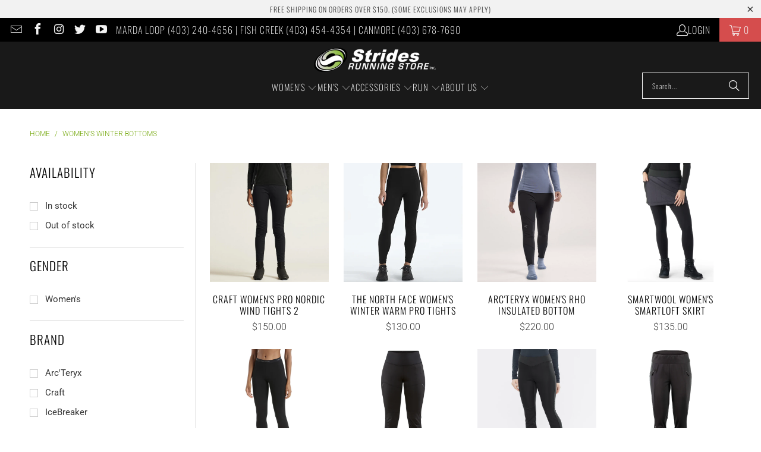

--- FILE ---
content_type: text/html; charset=utf-8
request_url: https://www.stridesrunning.com/collections/womens-winter-bottoms
body_size: 32453
content:
<!DOCTYPE html>
<html class="no-js no-touch" lang="en">
  <head>
    <meta charset="utf-8">
    <meta http-equiv="cleartype" content="on">
    <meta name="robots" content="index,follow">

    <!-- Mobile Specific Metas -->
    <meta name="HandheldFriendly" content="True">
    <meta name="MobileOptimized" content="320">
    <meta name="viewport" content="width=device-width,initial-scale=1">
    <meta name="theme-color" content="#ffffff">

    
    <title>
      Women&#39;s Winter Bottoms - Strides Running Store
    </title>

    

    <link rel="preconnect" href="https://fonts.shopifycdn.com" />
    <link rel="preconnect" href="https://cdn.shopify.com" />
    <link rel="preconnect" href="https://cdn.shopifycloud.com" />

    <link rel="dns-prefetch" href="https://v.shopify.com" />
    <link rel="dns-prefetch" href="https://www.youtube.com" />
    <link rel="dns-prefetch" href="https://vimeo.com" />

    <link href="//www.stridesrunning.com/cdn/shop/t/5/assets/jquery.min.js?v=147293088974801289311756238093" as="script" rel="preload">

    <!-- Stylesheet for Fancybox library -->
    <link rel="stylesheet" href="//www.stridesrunning.com/cdn/shop/t/5/assets/fancybox.css?v=19278034316635137701756238093" type="text/css" media="all" defer>

    <!-- Stylesheets for Turbo -->
    <link href="//www.stridesrunning.com/cdn/shop/t/5/assets/styles.css?v=6752776667549409971761406359" rel="stylesheet" type="text/css" media="all" />

    <!-- Icons -->
    
      <link rel="shortcut icon" type="image/x-icon" href="//www.stridesrunning.com/cdn/shop/files/favicon-logo_180x180.png?v=1613179525">
      <link rel="apple-touch-icon" href="//www.stridesrunning.com/cdn/shop/files/favicon-logo_180x180.png?v=1613179525"/>
      <link rel="apple-touch-icon" sizes="57x57" href="//www.stridesrunning.com/cdn/shop/files/favicon-logo_57x57.png?v=1613179525"/>
      <link rel="apple-touch-icon" sizes="60x60" href="//www.stridesrunning.com/cdn/shop/files/favicon-logo_60x60.png?v=1613179525"/>
      <link rel="apple-touch-icon" sizes="72x72" href="//www.stridesrunning.com/cdn/shop/files/favicon-logo_72x72.png?v=1613179525"/>
      <link rel="apple-touch-icon" sizes="76x76" href="//www.stridesrunning.com/cdn/shop/files/favicon-logo_76x76.png?v=1613179525"/>
      <link rel="apple-touch-icon" sizes="114x114" href="//www.stridesrunning.com/cdn/shop/files/favicon-logo_114x114.png?v=1613179525"/>
      <link rel="apple-touch-icon" sizes="180x180" href="//www.stridesrunning.com/cdn/shop/files/favicon-logo_180x180.png?v=1613179525"/>
      <link rel="apple-touch-icon" sizes="228x228" href="//www.stridesrunning.com/cdn/shop/files/favicon-logo_228x228.png?v=1613179525"/>
    
    <link rel="canonical" href="https://www.stridesrunning.com/collections/womens-winter-bottoms"/>

    

    

    

    
    <script>
      window.PXUTheme = window.PXUTheme || {};
      window.PXUTheme.version = '9.5.1';
      window.PXUTheme.name = 'Turbo';
    </script>
    


    
<template id="price-ui"><span class="price " data-price></span><span class="compare-at-price" data-compare-at-price></span><span class="unit-pricing" data-unit-pricing></span></template>
    <template id="price-ui-badge"><div class="price-ui-badge__sticker price-ui-badge__sticker--">
    <span class="price-ui-badge__sticker-text" data-badge></span>
  </div></template>
    
    <template id="price-ui__price"><span class="money" data-price></span></template>
    <template id="price-ui__price-range"><span class="price-min" data-price-min><span class="money" data-price></span></span> - <span class="price-max" data-price-max><span class="money" data-price></span></span></template>
    <template id="price-ui__unit-pricing"><span class="unit-quantity" data-unit-quantity></span> | <span class="unit-price" data-unit-price><span class="money" data-price></span></span> / <span class="unit-measurement" data-unit-measurement></span></template>
    <template id="price-ui-badge__percent-savings-range">Save up to <span data-price-percent></span>%</template>
    <template id="price-ui-badge__percent-savings">Save <span data-price-percent></span>%</template>
    <template id="price-ui-badge__price-savings-range">Save up to <span class="money" data-price></span></template>
    <template id="price-ui-badge__price-savings">Save <span class="money" data-price></span></template>
    <template id="price-ui-badge__on-sale">Sale</template>
    <template id="price-ui-badge__sold-out">Sold out</template>
    <template id="price-ui-badge__in-stock">In stock</template>
    


    <script>
      
window.PXUTheme = window.PXUTheme || {};


window.PXUTheme.theme_settings = {};
window.PXUTheme.currency = {};
window.PXUTheme.routes = window.PXUTheme.routes || {};


window.PXUTheme.theme_settings.display_tos_checkbox = false;
window.PXUTheme.theme_settings.go_to_checkout = true;
window.PXUTheme.theme_settings.cart_action = "ajax";
window.PXUTheme.theme_settings.cart_shipping_calculator = false;


window.PXUTheme.theme_settings.collection_swatches = false;
window.PXUTheme.theme_settings.collection_secondary_image = true;


window.PXUTheme.currency.show_multiple_currencies = false;
window.PXUTheme.currency.shop_currency = "CAD";
window.PXUTheme.currency.default_currency = "CAD";
window.PXUTheme.currency.display_format = "money_format";
window.PXUTheme.currency.money_format = "${{amount}}";
window.PXUTheme.currency.money_format_no_currency = "${{amount}}";
window.PXUTheme.currency.money_format_currency = "${{amount}} CAD";
window.PXUTheme.currency.native_multi_currency = false;
window.PXUTheme.currency.iso_code = "CAD";
window.PXUTheme.currency.symbol = "$";


window.PXUTheme.theme_settings.display_inventory_left = false;
window.PXUTheme.theme_settings.inventory_threshold = 10;
window.PXUTheme.theme_settings.limit_quantity = false;


window.PXUTheme.theme_settings.menu_position = null;


window.PXUTheme.theme_settings.newsletter_popup = false;
window.PXUTheme.theme_settings.newsletter_popup_days = "14";
window.PXUTheme.theme_settings.newsletter_popup_mobile = false;
window.PXUTheme.theme_settings.newsletter_popup_seconds = 0;


window.PXUTheme.theme_settings.pagination_type = "load_more";


window.PXUTheme.theme_settings.enable_shopify_collection_badges = false;
window.PXUTheme.theme_settings.quick_shop_thumbnail_position = null;
window.PXUTheme.theme_settings.product_form_style = "radio";
window.PXUTheme.theme_settings.sale_banner_enabled = true;
window.PXUTheme.theme_settings.display_savings = false;
window.PXUTheme.theme_settings.display_sold_out_price = false;
window.PXUTheme.theme_settings.free_text = "Free";
window.PXUTheme.theme_settings.video_looping = null;
window.PXUTheme.theme_settings.quick_shop_style = "popup";
window.PXUTheme.theme_settings.hover_enabled = false;


window.PXUTheme.routes.cart_url = "/cart";
window.PXUTheme.routes.cart_update_url = "/cart/update";
window.PXUTheme.routes.root_url = "/";
window.PXUTheme.routes.search_url = "/search";
window.PXUTheme.routes.all_products_collection_url = "/collections/all";
window.PXUTheme.routes.product_recommendations_url = "/recommendations/products";
window.PXUTheme.routes.predictive_search_url = "/search/suggest";


window.PXUTheme.theme_settings.image_loading_style = "blur-up";


window.PXUTheme.theme_settings.enable_autocomplete = true;


window.PXUTheme.theme_settings.page_dots_enabled = false;
window.PXUTheme.theme_settings.slideshow_arrow_size = "light";


window.PXUTheme.theme_settings.quick_shop_enabled = false;


window.PXUTheme.theme_settings.enable_back_to_top_button = false;


window.PXUTheme.translation = {};


window.PXUTheme.translation.agree_to_terms_warning = "You must agree with the terms and conditions to checkout.";
window.PXUTheme.translation.one_item_left = "item left";
window.PXUTheme.translation.items_left_text = "items left";
window.PXUTheme.translation.cart_savings_text = "Total Savings";
window.PXUTheme.translation.cart_discount_text = "Discount";
window.PXUTheme.translation.cart_subtotal_text = "Subtotal";
window.PXUTheme.translation.cart_remove_text = "Remove";
window.PXUTheme.translation.cart_free_text = "Free";


window.PXUTheme.translation.newsletter_success_text = "Thank you for joining our mailing list!";


window.PXUTheme.translation.notify_email = "Enter your email address...";
window.PXUTheme.translation.notify_email_value = "Translation missing: en.contact.fields.email";
window.PXUTheme.translation.notify_email_send = "Send";
window.PXUTheme.translation.notify_message_first = "Please notify me when ";
window.PXUTheme.translation.notify_message_last = " becomes available - ";
window.PXUTheme.translation.notify_success_text = "Thanks! We will notify you when this product becomes available!";


window.PXUTheme.translation.add_to_cart = "Add to Cart";
window.PXUTheme.translation.coming_soon_text = "Coming Soon";
window.PXUTheme.translation.sold_out_text = "Sold Out";
window.PXUTheme.translation.sale_text = "Sale";
window.PXUTheme.translation.savings_text = "You Save";
window.PXUTheme.translation.percent_off_text = "% off";
window.PXUTheme.translation.from_text = "from";
window.PXUTheme.translation.new_text = "New";
window.PXUTheme.translation.pre_order_text = "Pre-Order";
window.PXUTheme.translation.unavailable_text = "Unavailable";


window.PXUTheme.translation.all_results = "View all results";
window.PXUTheme.translation.no_results = "Sorry, no results!";


window.PXUTheme.media_queries = {};
window.PXUTheme.media_queries.small = window.matchMedia( "(max-width: 480px)" );
window.PXUTheme.media_queries.medium = window.matchMedia( "(max-width: 798px)" );
window.PXUTheme.media_queries.large = window.matchMedia( "(min-width: 799px)" );
window.PXUTheme.media_queries.larger = window.matchMedia( "(min-width: 960px)" );
window.PXUTheme.media_queries.xlarge = window.matchMedia( "(min-width: 1200px)" );
window.PXUTheme.media_queries.ie10 = window.matchMedia( "all and (-ms-high-contrast: none), (-ms-high-contrast: active)" );
window.PXUTheme.media_queries.tablet = window.matchMedia( "only screen and (min-width: 799px) and (max-width: 1024px)" );
window.PXUTheme.media_queries.mobile_and_tablet = window.matchMedia( "(max-width: 1024px)" );

    </script>

    

    

    <script>
      
    </script>

    <script>window.performance && window.performance.mark && window.performance.mark('shopify.content_for_header.start');</script><meta name="google-site-verification" content="7S-Abt0EhEVSB-4zyyCvQCUzLlgkowmB-etSEvmMzMY">
<meta name="google-site-verification" content="hnkJMFThDtloU9ySgM34F3RJbZSwnbFuCi6MgKRIWd0">
<meta name="facebook-domain-verification" content="rdtesygm0zxrbr3r5hjhz0ec4w76kc">
<meta id="shopify-digital-wallet" name="shopify-digital-wallet" content="/1568342091/digital_wallets/dialog">
<meta name="shopify-checkout-api-token" content="e35de16cf4c11991ac41b941b12a8818">
<link rel="alternate" type="application/atom+xml" title="Feed" href="/collections/womens-winter-bottoms.atom" />
<link rel="alternate" type="application/json+oembed" href="https://www.stridesrunning.com/collections/womens-winter-bottoms.oembed">
<script async="async" src="/checkouts/internal/preloads.js?locale=en-CA"></script>
<script id="apple-pay-shop-capabilities" type="application/json">{"shopId":1568342091,"countryCode":"CA","currencyCode":"CAD","merchantCapabilities":["supports3DS"],"merchantId":"gid:\/\/shopify\/Shop\/1568342091","merchantName":"Strides Running Store","requiredBillingContactFields":["postalAddress","email","phone"],"requiredShippingContactFields":["postalAddress","email","phone"],"shippingType":"shipping","supportedNetworks":["visa","masterCard","amex","discover","interac","jcb"],"total":{"type":"pending","label":"Strides Running Store","amount":"1.00"},"shopifyPaymentsEnabled":true,"supportsSubscriptions":true}</script>
<script id="shopify-features" type="application/json">{"accessToken":"e35de16cf4c11991ac41b941b12a8818","betas":["rich-media-storefront-analytics"],"domain":"www.stridesrunning.com","predictiveSearch":true,"shopId":1568342091,"locale":"en"}</script>
<script>var Shopify = Shopify || {};
Shopify.shop = "strides-running.myshopify.com";
Shopify.locale = "en";
Shopify.currency = {"active":"CAD","rate":"1.0"};
Shopify.country = "CA";
Shopify.theme = {"name":"Turbo Oct 10","id":151202791665,"schema_name":"Turbo","schema_version":"9.5.1","theme_store_id":null,"role":"main"};
Shopify.theme.handle = "null";
Shopify.theme.style = {"id":null,"handle":null};
Shopify.cdnHost = "www.stridesrunning.com/cdn";
Shopify.routes = Shopify.routes || {};
Shopify.routes.root = "/";</script>
<script type="module">!function(o){(o.Shopify=o.Shopify||{}).modules=!0}(window);</script>
<script>!function(o){function n(){var o=[];function n(){o.push(Array.prototype.slice.apply(arguments))}return n.q=o,n}var t=o.Shopify=o.Shopify||{};t.loadFeatures=n(),t.autoloadFeatures=n()}(window);</script>
<script id="shop-js-analytics" type="application/json">{"pageType":"collection"}</script>
<script defer="defer" async type="module" src="//www.stridesrunning.com/cdn/shopifycloud/shop-js/modules/v2/client.init-shop-cart-sync_DtuiiIyl.en.esm.js"></script>
<script defer="defer" async type="module" src="//www.stridesrunning.com/cdn/shopifycloud/shop-js/modules/v2/chunk.common_CUHEfi5Q.esm.js"></script>
<script type="module">
  await import("//www.stridesrunning.com/cdn/shopifycloud/shop-js/modules/v2/client.init-shop-cart-sync_DtuiiIyl.en.esm.js");
await import("//www.stridesrunning.com/cdn/shopifycloud/shop-js/modules/v2/chunk.common_CUHEfi5Q.esm.js");

  window.Shopify.SignInWithShop?.initShopCartSync?.({"fedCMEnabled":true,"windoidEnabled":true});

</script>
<script id="__st">var __st={"a":1568342091,"offset":-25200,"reqid":"6962aa3f-9f35-4bb2-9fbe-59000e428dfb-1767101992","pageurl":"www.stridesrunning.com\/collections\/womens-winter-bottoms","u":"de8b08c46746","p":"collection","rtyp":"collection","rid":167278936139};</script>
<script>window.ShopifyPaypalV4VisibilityTracking = true;</script>
<script id="captcha-bootstrap">!function(){'use strict';const t='contact',e='account',n='new_comment',o=[[t,t],['blogs',n],['comments',n],[t,'customer']],c=[[e,'customer_login'],[e,'guest_login'],[e,'recover_customer_password'],[e,'create_customer']],r=t=>t.map((([t,e])=>`form[action*='/${t}']:not([data-nocaptcha='true']) input[name='form_type'][value='${e}']`)).join(','),a=t=>()=>t?[...document.querySelectorAll(t)].map((t=>t.form)):[];function s(){const t=[...o],e=r(t);return a(e)}const i='password',u='form_key',d=['recaptcha-v3-token','g-recaptcha-response','h-captcha-response',i],f=()=>{try{return window.sessionStorage}catch{return}},m='__shopify_v',_=t=>t.elements[u];function p(t,e,n=!1){try{const o=window.sessionStorage,c=JSON.parse(o.getItem(e)),{data:r}=function(t){const{data:e,action:n}=t;return t[m]||n?{data:e,action:n}:{data:t,action:n}}(c);for(const[e,n]of Object.entries(r))t.elements[e]&&(t.elements[e].value=n);n&&o.removeItem(e)}catch(o){console.error('form repopulation failed',{error:o})}}const l='form_type',E='cptcha';function T(t){t.dataset[E]=!0}const w=window,h=w.document,L='Shopify',v='ce_forms',y='captcha';let A=!1;((t,e)=>{const n=(g='f06e6c50-85a8-45c8-87d0-21a2b65856fe',I='https://cdn.shopify.com/shopifycloud/storefront-forms-hcaptcha/ce_storefront_forms_captcha_hcaptcha.v1.5.2.iife.js',D={infoText:'Protected by hCaptcha',privacyText:'Privacy',termsText:'Terms'},(t,e,n)=>{const o=w[L][v],c=o.bindForm;if(c)return c(t,g,e,D).then(n);var r;o.q.push([[t,g,e,D],n]),r=I,A||(h.body.append(Object.assign(h.createElement('script'),{id:'captcha-provider',async:!0,src:r})),A=!0)});var g,I,D;w[L]=w[L]||{},w[L][v]=w[L][v]||{},w[L][v].q=[],w[L][y]=w[L][y]||{},w[L][y].protect=function(t,e){n(t,void 0,e),T(t)},Object.freeze(w[L][y]),function(t,e,n,w,h,L){const[v,y,A,g]=function(t,e,n){const i=e?o:[],u=t?c:[],d=[...i,...u],f=r(d),m=r(i),_=r(d.filter((([t,e])=>n.includes(e))));return[a(f),a(m),a(_),s()]}(w,h,L),I=t=>{const e=t.target;return e instanceof HTMLFormElement?e:e&&e.form},D=t=>v().includes(t);t.addEventListener('submit',(t=>{const e=I(t);if(!e)return;const n=D(e)&&!e.dataset.hcaptchaBound&&!e.dataset.recaptchaBound,o=_(e),c=g().includes(e)&&(!o||!o.value);(n||c)&&t.preventDefault(),c&&!n&&(function(t){try{if(!f())return;!function(t){const e=f();if(!e)return;const n=_(t);if(!n)return;const o=n.value;o&&e.removeItem(o)}(t);const e=Array.from(Array(32),(()=>Math.random().toString(36)[2])).join('');!function(t,e){_(t)||t.append(Object.assign(document.createElement('input'),{type:'hidden',name:u})),t.elements[u].value=e}(t,e),function(t,e){const n=f();if(!n)return;const o=[...t.querySelectorAll(`input[type='${i}']`)].map((({name:t})=>t)),c=[...d,...o],r={};for(const[a,s]of new FormData(t).entries())c.includes(a)||(r[a]=s);n.setItem(e,JSON.stringify({[m]:1,action:t.action,data:r}))}(t,e)}catch(e){console.error('failed to persist form',e)}}(e),e.submit())}));const S=(t,e)=>{t&&!t.dataset[E]&&(n(t,e.some((e=>e===t))),T(t))};for(const o of['focusin','change'])t.addEventListener(o,(t=>{const e=I(t);D(e)&&S(e,y())}));const B=e.get('form_key'),M=e.get(l),P=B&&M;t.addEventListener('DOMContentLoaded',(()=>{const t=y();if(P)for(const e of t)e.elements[l].value===M&&p(e,B);[...new Set([...A(),...v().filter((t=>'true'===t.dataset.shopifyCaptcha))])].forEach((e=>S(e,t)))}))}(h,new URLSearchParams(w.location.search),n,t,e,['guest_login'])})(!0,!0)}();</script>
<script integrity="sha256-4kQ18oKyAcykRKYeNunJcIwy7WH5gtpwJnB7kiuLZ1E=" data-source-attribution="shopify.loadfeatures" defer="defer" src="//www.stridesrunning.com/cdn/shopifycloud/storefront/assets/storefront/load_feature-a0a9edcb.js" crossorigin="anonymous"></script>
<script data-source-attribution="shopify.dynamic_checkout.dynamic.init">var Shopify=Shopify||{};Shopify.PaymentButton=Shopify.PaymentButton||{isStorefrontPortableWallets:!0,init:function(){window.Shopify.PaymentButton.init=function(){};var t=document.createElement("script");t.src="https://www.stridesrunning.com/cdn/shopifycloud/portable-wallets/latest/portable-wallets.en.js",t.type="module",document.head.appendChild(t)}};
</script>
<script data-source-attribution="shopify.dynamic_checkout.buyer_consent">
  function portableWalletsHideBuyerConsent(e){var t=document.getElementById("shopify-buyer-consent"),n=document.getElementById("shopify-subscription-policy-button");t&&n&&(t.classList.add("hidden"),t.setAttribute("aria-hidden","true"),n.removeEventListener("click",e))}function portableWalletsShowBuyerConsent(e){var t=document.getElementById("shopify-buyer-consent"),n=document.getElementById("shopify-subscription-policy-button");t&&n&&(t.classList.remove("hidden"),t.removeAttribute("aria-hidden"),n.addEventListener("click",e))}window.Shopify?.PaymentButton&&(window.Shopify.PaymentButton.hideBuyerConsent=portableWalletsHideBuyerConsent,window.Shopify.PaymentButton.showBuyerConsent=portableWalletsShowBuyerConsent);
</script>
<script data-source-attribution="shopify.dynamic_checkout.cart.bootstrap">document.addEventListener("DOMContentLoaded",(function(){function t(){return document.querySelector("shopify-accelerated-checkout-cart, shopify-accelerated-checkout")}if(t())Shopify.PaymentButton.init();else{new MutationObserver((function(e,n){t()&&(Shopify.PaymentButton.init(),n.disconnect())})).observe(document.body,{childList:!0,subtree:!0})}}));
</script>
<link id="shopify-accelerated-checkout-styles" rel="stylesheet" media="screen" href="https://www.stridesrunning.com/cdn/shopifycloud/portable-wallets/latest/accelerated-checkout-backwards-compat.css" crossorigin="anonymous">
<style id="shopify-accelerated-checkout-cart">
        #shopify-buyer-consent {
  margin-top: 1em;
  display: inline-block;
  width: 100%;
}

#shopify-buyer-consent.hidden {
  display: none;
}

#shopify-subscription-policy-button {
  background: none;
  border: none;
  padding: 0;
  text-decoration: underline;
  font-size: inherit;
  cursor: pointer;
}

#shopify-subscription-policy-button::before {
  box-shadow: none;
}

      </style>

<script>window.performance && window.performance.mark && window.performance.mark('shopify.content_for_header.end');</script>

    

<meta name="author" content="Strides Running Store">
<meta property="og:url" content="https://www.stridesrunning.com/collections/womens-winter-bottoms">
<meta property="og:site_name" content="Strides Running Store">




  <meta property="og:type" content="product.group">
  <meta property="og:title" content="Women&#39;s Winter Bottoms">
  
    <meta property="og:image" content="https://www.stridesrunning.com/cdn/shop/collections/winter_banner_6e54f3d4-38e1-4965-aba5-e73450be2326_600x.png?v=1602607768">
    <meta property="og:image:secure_url" content="https://www.stridesrunning.com/cdn/shop/collections/winter_banner_6e54f3d4-38e1-4965-aba5-e73450be2326_600x.png?v=1602607768">
    <meta property="og:image:width" content="1920">
    <meta property="og:image:height" content="715">
    <meta property="og:image:alt" content="Women's Winter Bottoms">
  
  
    
    <meta property="og:image" content="https://www.stridesrunning.com/cdn/shop/files/krmbhmytkjqnol1uwcuk_600x.png?v=1765476900">
    <meta property="og:image:secure_url" content="https://www.stridesrunning.com/cdn/shop/files/krmbhmytkjqnol1uwcuk_600x.png?v=1765476900">
  






  <meta name="twitter:site" content="@#!/StridesRunning">

<meta name="twitter:card" content="summary">



    
    
  <link href="https://monorail-edge.shopifysvc.com" rel="dns-prefetch">
<script>(function(){if ("sendBeacon" in navigator && "performance" in window) {try {var session_token_from_headers = performance.getEntriesByType('navigation')[0].serverTiming.find(x => x.name == '_s').description;} catch {var session_token_from_headers = undefined;}var session_cookie_matches = document.cookie.match(/_shopify_s=([^;]*)/);var session_token_from_cookie = session_cookie_matches && session_cookie_matches.length === 2 ? session_cookie_matches[1] : "";var session_token = session_token_from_headers || session_token_from_cookie || "";function handle_abandonment_event(e) {var entries = performance.getEntries().filter(function(entry) {return /monorail-edge.shopifysvc.com/.test(entry.name);});if (!window.abandonment_tracked && entries.length === 0) {window.abandonment_tracked = true;var currentMs = Date.now();var navigation_start = performance.timing.navigationStart;var payload = {shop_id: 1568342091,url: window.location.href,navigation_start,duration: currentMs - navigation_start,session_token,page_type: "collection"};window.navigator.sendBeacon("https://monorail-edge.shopifysvc.com/v1/produce", JSON.stringify({schema_id: "online_store_buyer_site_abandonment/1.1",payload: payload,metadata: {event_created_at_ms: currentMs,event_sent_at_ms: currentMs}}));}}window.addEventListener('pagehide', handle_abandonment_event);}}());</script>
<script id="web-pixels-manager-setup">(function e(e,d,r,n,o){if(void 0===o&&(o={}),!Boolean(null===(a=null===(i=window.Shopify)||void 0===i?void 0:i.analytics)||void 0===a?void 0:a.replayQueue)){var i,a;window.Shopify=window.Shopify||{};var t=window.Shopify;t.analytics=t.analytics||{};var s=t.analytics;s.replayQueue=[],s.publish=function(e,d,r){return s.replayQueue.push([e,d,r]),!0};try{self.performance.mark("wpm:start")}catch(e){}var l=function(){var e={modern:/Edge?\/(1{2}[4-9]|1[2-9]\d|[2-9]\d{2}|\d{4,})\.\d+(\.\d+|)|Firefox\/(1{2}[4-9]|1[2-9]\d|[2-9]\d{2}|\d{4,})\.\d+(\.\d+|)|Chrom(ium|e)\/(9{2}|\d{3,})\.\d+(\.\d+|)|(Maci|X1{2}).+ Version\/(15\.\d+|(1[6-9]|[2-9]\d|\d{3,})\.\d+)([,.]\d+|)( \(\w+\)|)( Mobile\/\w+|) Safari\/|Chrome.+OPR\/(9{2}|\d{3,})\.\d+\.\d+|(CPU[ +]OS|iPhone[ +]OS|CPU[ +]iPhone|CPU IPhone OS|CPU iPad OS)[ +]+(15[._]\d+|(1[6-9]|[2-9]\d|\d{3,})[._]\d+)([._]\d+|)|Android:?[ /-](13[3-9]|1[4-9]\d|[2-9]\d{2}|\d{4,})(\.\d+|)(\.\d+|)|Android.+Firefox\/(13[5-9]|1[4-9]\d|[2-9]\d{2}|\d{4,})\.\d+(\.\d+|)|Android.+Chrom(ium|e)\/(13[3-9]|1[4-9]\d|[2-9]\d{2}|\d{4,})\.\d+(\.\d+|)|SamsungBrowser\/([2-9]\d|\d{3,})\.\d+/,legacy:/Edge?\/(1[6-9]|[2-9]\d|\d{3,})\.\d+(\.\d+|)|Firefox\/(5[4-9]|[6-9]\d|\d{3,})\.\d+(\.\d+|)|Chrom(ium|e)\/(5[1-9]|[6-9]\d|\d{3,})\.\d+(\.\d+|)([\d.]+$|.*Safari\/(?![\d.]+ Edge\/[\d.]+$))|(Maci|X1{2}).+ Version\/(10\.\d+|(1[1-9]|[2-9]\d|\d{3,})\.\d+)([,.]\d+|)( \(\w+\)|)( Mobile\/\w+|) Safari\/|Chrome.+OPR\/(3[89]|[4-9]\d|\d{3,})\.\d+\.\d+|(CPU[ +]OS|iPhone[ +]OS|CPU[ +]iPhone|CPU IPhone OS|CPU iPad OS)[ +]+(10[._]\d+|(1[1-9]|[2-9]\d|\d{3,})[._]\d+)([._]\d+|)|Android:?[ /-](13[3-9]|1[4-9]\d|[2-9]\d{2}|\d{4,})(\.\d+|)(\.\d+|)|Mobile Safari.+OPR\/([89]\d|\d{3,})\.\d+\.\d+|Android.+Firefox\/(13[5-9]|1[4-9]\d|[2-9]\d{2}|\d{4,})\.\d+(\.\d+|)|Android.+Chrom(ium|e)\/(13[3-9]|1[4-9]\d|[2-9]\d{2}|\d{4,})\.\d+(\.\d+|)|Android.+(UC? ?Browser|UCWEB|U3)[ /]?(15\.([5-9]|\d{2,})|(1[6-9]|[2-9]\d|\d{3,})\.\d+)\.\d+|SamsungBrowser\/(5\.\d+|([6-9]|\d{2,})\.\d+)|Android.+MQ{2}Browser\/(14(\.(9|\d{2,})|)|(1[5-9]|[2-9]\d|\d{3,})(\.\d+|))(\.\d+|)|K[Aa][Ii]OS\/(3\.\d+|([4-9]|\d{2,})\.\d+)(\.\d+|)/},d=e.modern,r=e.legacy,n=navigator.userAgent;return n.match(d)?"modern":n.match(r)?"legacy":"unknown"}(),u="modern"===l?"modern":"legacy",c=(null!=n?n:{modern:"",legacy:""})[u],f=function(e){return[e.baseUrl,"/wpm","/b",e.hashVersion,"modern"===e.buildTarget?"m":"l",".js"].join("")}({baseUrl:d,hashVersion:r,buildTarget:u}),m=function(e){var d=e.version,r=e.bundleTarget,n=e.surface,o=e.pageUrl,i=e.monorailEndpoint;return{emit:function(e){var a=e.status,t=e.errorMsg,s=(new Date).getTime(),l=JSON.stringify({metadata:{event_sent_at_ms:s},events:[{schema_id:"web_pixels_manager_load/3.1",payload:{version:d,bundle_target:r,page_url:o,status:a,surface:n,error_msg:t},metadata:{event_created_at_ms:s}}]});if(!i)return console&&console.warn&&console.warn("[Web Pixels Manager] No Monorail endpoint provided, skipping logging."),!1;try{return self.navigator.sendBeacon.bind(self.navigator)(i,l)}catch(e){}var u=new XMLHttpRequest;try{return u.open("POST",i,!0),u.setRequestHeader("Content-Type","text/plain"),u.send(l),!0}catch(e){return console&&console.warn&&console.warn("[Web Pixels Manager] Got an unhandled error while logging to Monorail."),!1}}}}({version:r,bundleTarget:l,surface:e.surface,pageUrl:self.location.href,monorailEndpoint:e.monorailEndpoint});try{o.browserTarget=l,function(e){var d=e.src,r=e.async,n=void 0===r||r,o=e.onload,i=e.onerror,a=e.sri,t=e.scriptDataAttributes,s=void 0===t?{}:t,l=document.createElement("script"),u=document.querySelector("head"),c=document.querySelector("body");if(l.async=n,l.src=d,a&&(l.integrity=a,l.crossOrigin="anonymous"),s)for(var f in s)if(Object.prototype.hasOwnProperty.call(s,f))try{l.dataset[f]=s[f]}catch(e){}if(o&&l.addEventListener("load",o),i&&l.addEventListener("error",i),u)u.appendChild(l);else{if(!c)throw new Error("Did not find a head or body element to append the script");c.appendChild(l)}}({src:f,async:!0,onload:function(){if(!function(){var e,d;return Boolean(null===(d=null===(e=window.Shopify)||void 0===e?void 0:e.analytics)||void 0===d?void 0:d.initialized)}()){var d=window.webPixelsManager.init(e)||void 0;if(d){var r=window.Shopify.analytics;r.replayQueue.forEach((function(e){var r=e[0],n=e[1],o=e[2];d.publishCustomEvent(r,n,o)})),r.replayQueue=[],r.publish=d.publishCustomEvent,r.visitor=d.visitor,r.initialized=!0}}},onerror:function(){return m.emit({status:"failed",errorMsg:"".concat(f," has failed to load")})},sri:function(e){var d=/^sha384-[A-Za-z0-9+/=]+$/;return"string"==typeof e&&d.test(e)}(c)?c:"",scriptDataAttributes:o}),m.emit({status:"loading"})}catch(e){m.emit({status:"failed",errorMsg:(null==e?void 0:e.message)||"Unknown error"})}}})({shopId: 1568342091,storefrontBaseUrl: "https://www.stridesrunning.com",extensionsBaseUrl: "https://extensions.shopifycdn.com/cdn/shopifycloud/web-pixels-manager",monorailEndpoint: "https://monorail-edge.shopifysvc.com/unstable/produce_batch",surface: "storefront-renderer",enabledBetaFlags: ["2dca8a86","a0d5f9d2"],webPixelsConfigList: [{"id":"1267302641","configuration":"{\"accountID\":\"38056f1b-e4e1-4aae-b58c-40e4a9fcd9e0\"}","eventPayloadVersion":"v1","runtimeContext":"STRICT","scriptVersion":"ed3062273042a62eadac52e696eeaaa8","type":"APP","apiClientId":159457,"privacyPurposes":["ANALYTICS","MARKETING","SALE_OF_DATA"],"dataSharingAdjustments":{"protectedCustomerApprovalScopes":["read_customer_address","read_customer_email","read_customer_name","read_customer_personal_data","read_customer_phone"]}},{"id":"473596145","configuration":"{\"config\":\"{\\\"pixel_id\\\":\\\"G-WB85XBPBGL\\\",\\\"target_country\\\":\\\"CA\\\",\\\"gtag_events\\\":[{\\\"type\\\":\\\"search\\\",\\\"action_label\\\":\\\"G-WB85XBPBGL\\\"},{\\\"type\\\":\\\"begin_checkout\\\",\\\"action_label\\\":\\\"G-WB85XBPBGL\\\"},{\\\"type\\\":\\\"view_item\\\",\\\"action_label\\\":[\\\"G-WB85XBPBGL\\\",\\\"MC-S954X7V4VS\\\"]},{\\\"type\\\":\\\"purchase\\\",\\\"action_label\\\":[\\\"G-WB85XBPBGL\\\",\\\"MC-S954X7V4VS\\\"]},{\\\"type\\\":\\\"page_view\\\",\\\"action_label\\\":[\\\"G-WB85XBPBGL\\\",\\\"MC-S954X7V4VS\\\"]},{\\\"type\\\":\\\"add_payment_info\\\",\\\"action_label\\\":\\\"G-WB85XBPBGL\\\"},{\\\"type\\\":\\\"add_to_cart\\\",\\\"action_label\\\":\\\"G-WB85XBPBGL\\\"}],\\\"enable_monitoring_mode\\\":false}\"}","eventPayloadVersion":"v1","runtimeContext":"OPEN","scriptVersion":"b2a88bafab3e21179ed38636efcd8a93","type":"APP","apiClientId":1780363,"privacyPurposes":[],"dataSharingAdjustments":{"protectedCustomerApprovalScopes":["read_customer_address","read_customer_email","read_customer_name","read_customer_personal_data","read_customer_phone"]}},{"id":"172065009","configuration":"{\"pixel_id\":\"253280785975593\",\"pixel_type\":\"facebook_pixel\",\"metaapp_system_user_token\":\"-\"}","eventPayloadVersion":"v1","runtimeContext":"OPEN","scriptVersion":"ca16bc87fe92b6042fbaa3acc2fbdaa6","type":"APP","apiClientId":2329312,"privacyPurposes":["ANALYTICS","MARKETING","SALE_OF_DATA"],"dataSharingAdjustments":{"protectedCustomerApprovalScopes":["read_customer_address","read_customer_email","read_customer_name","read_customer_personal_data","read_customer_phone"]}},{"id":"shopify-app-pixel","configuration":"{}","eventPayloadVersion":"v1","runtimeContext":"STRICT","scriptVersion":"0450","apiClientId":"shopify-pixel","type":"APP","privacyPurposes":["ANALYTICS","MARKETING"]},{"id":"shopify-custom-pixel","eventPayloadVersion":"v1","runtimeContext":"LAX","scriptVersion":"0450","apiClientId":"shopify-pixel","type":"CUSTOM","privacyPurposes":["ANALYTICS","MARKETING"]}],isMerchantRequest: false,initData: {"shop":{"name":"Strides Running Store","paymentSettings":{"currencyCode":"CAD"},"myshopifyDomain":"strides-running.myshopify.com","countryCode":"CA","storefrontUrl":"https:\/\/www.stridesrunning.com"},"customer":null,"cart":null,"checkout":null,"productVariants":[],"purchasingCompany":null},},"https://www.stridesrunning.com/cdn","da62cc92w68dfea28pcf9825a4m392e00d0",{"modern":"","legacy":""},{"shopId":"1568342091","storefrontBaseUrl":"https:\/\/www.stridesrunning.com","extensionBaseUrl":"https:\/\/extensions.shopifycdn.com\/cdn\/shopifycloud\/web-pixels-manager","surface":"storefront-renderer","enabledBetaFlags":"[\"2dca8a86\", \"a0d5f9d2\"]","isMerchantRequest":"false","hashVersion":"da62cc92w68dfea28pcf9825a4m392e00d0","publish":"custom","events":"[[\"page_viewed\",{}],[\"collection_viewed\",{\"collection\":{\"id\":\"167278936139\",\"title\":\"Women's Winter Bottoms\",\"productVariants\":[{\"price\":{\"amount\":150.0,\"currencyCode\":\"CAD\"},\"product\":{\"title\":\"Craft Women's Pro Nordic Wind Tights 2\",\"vendor\":\"Craft\",\"id\":\"9408092045553\",\"untranslatedTitle\":\"Craft Women's Pro Nordic Wind Tights 2\",\"url\":\"\/products\/craft-womens-pro-nordic-wind-tights-2\",\"type\":\"Apparel - Women's Apparel\"},\"id\":\"47574053093617\",\"image\":{\"src\":\"\/\/www.stridesrunning.com\/cdn\/shop\/files\/krmbhmytkjqnol1uwcuk.png?v=1765476900\"},\"sku\":\"210000115444\",\"title\":\"999000 \/ XS\",\"untranslatedTitle\":\"999000 \/ XS\"},{\"price\":{\"amount\":130.0,\"currencyCode\":\"CAD\"},\"product\":{\"title\":\"The North Face Women's Winter Warm Pro Tights\",\"vendor\":\"The North Face\",\"id\":\"9407540134129\",\"untranslatedTitle\":\"The North Face Women's Winter Warm Pro Tights\",\"url\":\"\/products\/the-north-face-womens-winter-warm-pro-tights\",\"type\":\"Apparel - Women's Apparel\"},\"id\":\"47570577326321\",\"image\":{\"src\":\"\/\/www.stridesrunning.com\/cdn\/shop\/files\/w_winter_warm_tight.png?v=1765413346\"},\"sku\":\"210000116882\",\"title\":\"JK3 \/ XS\",\"untranslatedTitle\":\"JK3 \/ XS\"},{\"price\":{\"amount\":220.0,\"currencyCode\":\"CAD\"},\"product\":{\"title\":\"Arc'Teryx Women's Rho Insulated Bottom\",\"vendor\":\"Arc'Teryx\",\"id\":\"8663866310897\",\"untranslatedTitle\":\"Arc'Teryx Women's Rho Insulated Bottom\",\"url\":\"\/products\/arcteryx-womens-rho-insulated-bottom\",\"type\":\"Apparel - Women's Apparel\"},\"id\":\"45618394595569\",\"image\":{\"src\":\"\/\/www.stridesrunning.com\/cdn\/shop\/files\/gpqn4p7hzm1bwmdz4awe.png?v=1729616478\"},\"sku\":\"210000097752\",\"title\":\"Black \/ XS\",\"untranslatedTitle\":\"Black \/ XS\"},{\"price\":{\"amount\":135.0,\"currencyCode\":\"CAD\"},\"product\":{\"title\":\"Smartwool Women's Smartloft Skirt\",\"vendor\":\"Smartwool\",\"id\":\"8663758569713\",\"untranslatedTitle\":\"Smartwool Women's Smartloft Skirt\",\"url\":\"\/products\/smartwool-womens-smartloft-skirt\",\"type\":\"Apparel - Women's Apparel\"},\"id\":\"45617731862769\",\"image\":{\"src\":\"\/\/www.stridesrunning.com\/cdn\/shop\/files\/wbatfivxeujg0o7zykq0.png?v=1729616071\"},\"sku\":\"210000108217\",\"title\":\"001 \/ XS\",\"untranslatedTitle\":\"001 \/ XS\"},{\"price\":{\"amount\":115.0,\"currencyCode\":\"CAD\"},\"product\":{\"title\":\"Icebreaker Women's 200 Oasis Legless\",\"vendor\":\"IceBreaker\",\"id\":\"8148222836977\",\"untranslatedTitle\":\"Icebreaker Women's 200 Oasis Legless\",\"url\":\"\/products\/icebreaker-womens-200-oasis-legless\",\"type\":\"Apparel - Women's Apparel\"},\"id\":\"44385171996913\",\"image\":{\"src\":\"\/\/www.stridesrunning.com\/cdn\/shop\/files\/rer7dnzprjqbon1nbfdl.png?v=1709782356\"},\"sku\":\"210000077500\",\"title\":\"001 \/ XS\",\"untranslatedTitle\":\"001 \/ XS\"},{\"price\":{\"amount\":130.0,\"currencyCode\":\"CAD\"},\"product\":{\"title\":\"Craft Women's ADV Essence Wind Tights\",\"vendor\":\"Craft\",\"id\":\"8002019754225\",\"untranslatedTitle\":\"Craft Women's ADV Essence Wind Tights\",\"url\":\"\/products\/craft-womens-adv-essence-wind-tights\",\"type\":\"Apparel - Women's Apparel\"},\"id\":\"43965289300209\",\"image\":{\"src\":\"\/\/www.stridesrunning.com\/cdn\/shop\/files\/54c5f83a1cb6ea5781de6a3f4ddb4139.png?v=1696522470\"},\"sku\":\"210000091913\",\"title\":\"999000 \/ XS\",\"untranslatedTitle\":\"999000 \/ XS\"},{\"price\":{\"amount\":150.0,\"currencyCode\":\"CAD\"},\"product\":{\"title\":\"Salomon Women's GTX Infinium Windstopper Softshell Tights\",\"vendor\":\"Salomon\",\"id\":\"7889493426417\",\"untranslatedTitle\":\"Salomon Women's GTX Infinium Windstopper Softshell Tights\",\"url\":\"\/products\/salomon-womens-gtx-infinium-windstopper-softshell-tights\",\"type\":\"Apparel - Women's Apparel\"},\"id\":\"43607325409521\",\"image\":{\"src\":\"\/\/www.stridesrunning.com\/cdn\/shop\/products\/e02e31181d8717b077c37a9755e1121f.png?v=1674667676\"},\"sku\":\"210000080375\",\"title\":\"Deep Black \/ XS\",\"untranslatedTitle\":\"Deep Black \/ XS\"},{\"price\":{\"amount\":180.0,\"currencyCode\":\"CAD\"},\"product\":{\"title\":\"Sugoi Women's Firewall 260 Thermal Pant\",\"vendor\":\"Sugoi\",\"id\":\"7870914003185\",\"untranslatedTitle\":\"Sugoi Women's Firewall 260 Thermal Pant\",\"url\":\"\/products\/sugoi-womens-firewall-260-thermal-pant\",\"type\":\"Apparel - Women's Apparel\"},\"id\":\"43532181340401\",\"image\":{\"src\":\"\/\/www.stridesrunning.com\/cdn\/shop\/products\/01ed81179b978b6328d2b863fe6b3ee4.png?v=1671121620\"},\"sku\":\"210000077811\",\"title\":\"BLK \/ XS\",\"untranslatedTitle\":\"BLK \/ XS\"},{\"price\":{\"amount\":160.0,\"currencyCode\":\"CAD\"},\"product\":{\"title\":\"Salomon Women's Light Shell Pant\",\"vendor\":\"Salomon\",\"id\":\"7859364004081\",\"untranslatedTitle\":\"Salomon Women's Light Shell Pant\",\"url\":\"\/products\/salomon-womens-light-shell-pant\",\"type\":\"Apparel - Women's Apparel\"},\"id\":\"43488025805041\",\"image\":{\"src\":\"\/\/www.stridesrunning.com\/cdn\/shop\/products\/1b957abbbad070a97ea2f74005e7f61c.png?v=1669223116\"},\"sku\":\"210000079478\",\"title\":\"Deep Black \/ XS\",\"untranslatedTitle\":\"Deep Black \/ XS\"},{\"price\":{\"amount\":165.0,\"currencyCode\":\"CAD\"},\"product\":{\"title\":\"Craft Women's ADV Nordic Training Tights\",\"vendor\":\"Craft\",\"id\":\"7847748370673\",\"untranslatedTitle\":\"Craft Women's ADV Nordic Training Tights\",\"url\":\"\/products\/craft-womens-adv-nordic-training-tights\",\"type\":\"Apparel - Women's Apparel\"},\"id\":\"43436791202033\",\"image\":{\"src\":\"\/\/www.stridesrunning.com\/cdn\/shop\/products\/c1358f6bc8236fb6a5a1db956130b99c.png?v=1667413589\"},\"sku\":\"210000079274\",\"title\":\"999000 \/ XS\",\"untranslatedTitle\":\"999000 \/ XS\"},{\"price\":{\"amount\":95.0,\"currencyCode\":\"CAD\"},\"product\":{\"title\":\"Craft Women's Nordic Insulate Skirt\",\"vendor\":\"Craft\",\"id\":\"7847705444593\",\"untranslatedTitle\":\"Craft Women's Nordic Insulate Skirt\",\"url\":\"\/products\/craft-womens-nordic-insulate-skirt\",\"type\":\"Apparel - Women's Apparel\"},\"id\":\"43436603408625\",\"image\":{\"src\":\"\/\/www.stridesrunning.com\/cdn\/shop\/products\/1c517c57facc5fa30411f6caf2f56002.png?v=1667404785\"},\"sku\":\"210000077019\",\"title\":\"99900 \/ XS\",\"untranslatedTitle\":\"99900 \/ XS\"},{\"price\":{\"amount\":100.0,\"currencyCode\":\"CAD\"},\"product\":{\"title\":\"New Balance Women's Impact Run Heat Tight\",\"vendor\":\"New Balance\",\"id\":\"7837567287537\",\"untranslatedTitle\":\"New Balance Women's Impact Run Heat Tight\",\"url\":\"\/products\/new-balance-womens-impact-run-heat-tight\",\"type\":\"Apparel - Women's Apparel\"},\"id\":\"43398946717937\",\"image\":{\"src\":\"\/\/www.stridesrunning.com\/cdn\/shop\/products\/43e084aceaf638ceb985f152fbb01bdd.jpg?v=1666111390\"},\"sku\":\"210000077579\",\"title\":\"BK \/ XS\",\"untranslatedTitle\":\"BK \/ XS\"},{\"price\":{\"amount\":120.0,\"currencyCode\":\"CAD\"},\"product\":{\"title\":\"The North Face Women's Winter Warm Tight\",\"vendor\":\"The North Face\",\"id\":\"7834041123057\",\"untranslatedTitle\":\"The North Face Women's Winter Warm Tight\",\"url\":\"\/products\/the-north-face-womens-winter-warm-tight\",\"type\":\"Apparel - Women's Apparel\"},\"id\":\"43384253743345\",\"image\":{\"src\":\"\/\/www.stridesrunning.com\/cdn\/shop\/products\/143f372b65b026f5e77df3b9b7ad6b80.png?v=1665676982\"},\"sku\":\"210000077702\",\"title\":\"JK3 \/ XS\",\"untranslatedTitle\":\"JK3 \/ XS\"},{\"price\":{\"amount\":120.0,\"currencyCode\":\"CAD\"},\"product\":{\"title\":\"Mizuno Women's Breath Thermo Tight\",\"vendor\":\"Mizuno\",\"id\":\"7834029621489\",\"untranslatedTitle\":\"Mizuno Women's Breath Thermo Tight\",\"url\":\"\/products\/mizuno-womens-breath-thermo-tight\",\"type\":\"Apparel - Women's Apparel\"},\"id\":\"43384213471473\",\"image\":{\"src\":\"\/\/www.stridesrunning.com\/cdn\/shop\/products\/c6a35fef13c7d2affbd19281a1aa5a5b.png?v=1665674912\"},\"sku\":\"210000078536\",\"title\":\"9090 \/ XS\",\"untranslatedTitle\":\"9090 \/ XS\"},{\"price\":{\"amount\":160.0,\"currencyCode\":\"CAD\"},\"product\":{\"title\":\"Craft Women's Pro Velocity Wind Tights\",\"vendor\":\"Craft\",\"id\":\"7470879178993\",\"untranslatedTitle\":\"Craft Women's Pro Velocity Wind Tights\",\"url\":\"\/products\/craft-womens-pro-velocity-wind-tights\",\"type\":\"Apparel - Women's Apparel\"},\"id\":\"42112986448113\",\"image\":{\"src\":\"\/\/www.stridesrunning.com\/cdn\/shop\/products\/1909558-999999_PROVelocityWindTightsW_Closeup1.png?v=1637782762\"},\"sku\":\"210000066843\",\"title\":\"Black \/ XS\",\"untranslatedTitle\":\"Black \/ XS\"},{\"price\":{\"amount\":105.0,\"currencyCode\":\"CAD\"},\"product\":{\"title\":\"Craft Women's Glide Insulate Pants\",\"vendor\":\"Craft\",\"id\":\"7464299659505\",\"untranslatedTitle\":\"Craft Women's Glide Insulate Pants\",\"url\":\"\/products\/craft-womens-glide-insulate-pants\",\"type\":\"Apparel - Women's Apparel\"},\"id\":\"42088502198513\",\"image\":{\"src\":\"\/\/www.stridesrunning.com\/cdn\/shop\/products\/d3225c8f78939971ef8a018be8ee8b30.png?v=1637258701\"},\"sku\":\"210000065174\",\"title\":\"999000 \/ XS\",\"untranslatedTitle\":\"999000 \/ XS\"},{\"price\":{\"amount\":130.0,\"currencyCode\":\"CAD\"},\"product\":{\"title\":\"Salomon Women's Agile Warm Pant\",\"vendor\":\"Salomon\",\"id\":\"7461812404465\",\"untranslatedTitle\":\"Salomon Women's Agile Warm Pant\",\"url\":\"\/products\/salomon-womens-agile-warm-pant\",\"type\":\"Apparel - Women's Apparel\"},\"id\":\"42081627439345\",\"image\":{\"src\":\"\/\/www.stridesrunning.com\/cdn\/shop\/products\/c5054f2927dd75334f8f86ce41b14cc5.png?v=1637168635\"},\"sku\":\"210000065342\",\"title\":\"Black \/ XS\",\"untranslatedTitle\":\"Black \/ XS\"},{\"price\":{\"amount\":170.0,\"currencyCode\":\"CAD\"},\"product\":{\"title\":\"Sugoi Women's Subzero Zap Tight\",\"vendor\":\"Sugoi\",\"id\":\"7091139117250\",\"untranslatedTitle\":\"Sugoi Women's Subzero Zap Tight\",\"url\":\"\/products\/sugoi-womens-subzero-zap-tight\",\"type\":\"Apparel - Women's Apparel\"},\"id\":\"41173952397506\",\"image\":{\"src\":\"\/\/www.stridesrunning.com\/cdn\/shop\/products\/dbb0401b185e4931802b9d489d203cdf.png?v=1635528854\"},\"sku\":\"210000055845\",\"title\":\"XS \/ Black\",\"untranslatedTitle\":\"XS \/ Black\"},{\"price\":{\"amount\":100.0,\"currencyCode\":\"CAD\"},\"product\":{\"title\":\"New Balance Women's Heat Tight\",\"vendor\":\"New Balance\",\"id\":\"7004592242882\",\"untranslatedTitle\":\"New Balance Women's Heat Tight\",\"url\":\"\/products\/new-balance-womens-heat-tight\",\"type\":\"Apparel - Women's Apparel\"},\"id\":\"40905860645058\",\"image\":{\"src\":\"\/\/www.stridesrunning.com\/cdn\/shop\/products\/b1eb57b2c19304114ebb86dd8f0af729.png?v=1632246697\"},\"sku\":\"210000065099\",\"title\":\"BK \/ XS\",\"untranslatedTitle\":\"BK \/ XS\"}]}}]]"});</script><script>
  window.ShopifyAnalytics = window.ShopifyAnalytics || {};
  window.ShopifyAnalytics.meta = window.ShopifyAnalytics.meta || {};
  window.ShopifyAnalytics.meta.currency = 'CAD';
  var meta = {"products":[{"id":9408092045553,"gid":"gid:\/\/shopify\/Product\/9408092045553","vendor":"Craft","type":"Apparel - Women's Apparel","handle":"craft-womens-pro-nordic-wind-tights-2","variants":[{"id":47574053093617,"price":15000,"name":"Craft Women's Pro Nordic Wind Tights 2 - 999000 \/ XS","public_title":"999000 \/ XS","sku":"210000115444"},{"id":47574053126385,"price":15000,"name":"Craft Women's Pro Nordic Wind Tights 2 - 999000 \/ S","public_title":"999000 \/ S","sku":"210000115445"},{"id":47574053159153,"price":15000,"name":"Craft Women's Pro Nordic Wind Tights 2 - 999000 \/ M","public_title":"999000 \/ M","sku":"210000115446"},{"id":47574053191921,"price":15000,"name":"Craft Women's Pro Nordic Wind Tights 2 - 999000 \/ L","public_title":"999000 \/ L","sku":"210000115447"},{"id":47574053224689,"price":15000,"name":"Craft Women's Pro Nordic Wind Tights 2 - 999000 \/ XL","public_title":"999000 \/ XL","sku":"210000115448"}],"remote":false},{"id":9407540134129,"gid":"gid:\/\/shopify\/Product\/9407540134129","vendor":"The North Face","type":"Apparel - Women's Apparel","handle":"the-north-face-womens-winter-warm-pro-tights","variants":[{"id":47570577326321,"price":13000,"name":"The North Face Women's Winter Warm Pro Tights - JK3 \/ XS","public_title":"JK3 \/ XS","sku":"210000116882"},{"id":47570577359089,"price":13000,"name":"The North Face Women's Winter Warm Pro Tights - JK3 \/ S","public_title":"JK3 \/ S","sku":"210000116883"},{"id":47570577391857,"price":13000,"name":"The North Face Women's Winter Warm Pro Tights - JK3 \/ M","public_title":"JK3 \/ M","sku":"210000116884"},{"id":47570577424625,"price":13000,"name":"The North Face Women's Winter Warm Pro Tights - JK3 \/ L","public_title":"JK3 \/ L","sku":"210000116885"},{"id":47570577457393,"price":13000,"name":"The North Face Women's Winter Warm Pro Tights - JK3 \/ XL","public_title":"JK3 \/ XL","sku":"210000116886"},{"id":47570577490161,"price":13000,"name":"The North Face Women's Winter Warm Pro Tights - JK3 \/ XXL","public_title":"JK3 \/ XXL","sku":"210000116887"}],"remote":false},{"id":8663866310897,"gid":"gid:\/\/shopify\/Product\/8663866310897","vendor":"Arc'Teryx","type":"Apparel - Women's Apparel","handle":"arcteryx-womens-rho-insulated-bottom","variants":[{"id":45618394595569,"price":22000,"name":"Arc'Teryx Women's Rho Insulated Bottom - Black \/ XS","public_title":"Black \/ XS","sku":"210000097752"},{"id":45618394956017,"price":22000,"name":"Arc'Teryx Women's Rho Insulated Bottom - Black \/ S","public_title":"Black \/ S","sku":"210000097753"},{"id":45618394988785,"price":22000,"name":"Arc'Teryx Women's Rho Insulated Bottom - Black \/ M","public_title":"Black \/ M","sku":"210000097754"},{"id":45618395021553,"price":22000,"name":"Arc'Teryx Women's Rho Insulated Bottom - Black \/ L","public_title":"Black \/ L","sku":"210000097755"}],"remote":false},{"id":8663758569713,"gid":"gid:\/\/shopify\/Product\/8663758569713","vendor":"Smartwool","type":"Apparel - Women's Apparel","handle":"smartwool-womens-smartloft-skirt","variants":[{"id":45617731862769,"price":13500,"name":"Smartwool Women's Smartloft Skirt - 001 \/ XS","public_title":"001 \/ XS","sku":"210000108217"},{"id":45617731895537,"price":13500,"name":"Smartwool Women's Smartloft Skirt - 001 \/ S","public_title":"001 \/ S","sku":"210000108218"},{"id":45617731928305,"price":13500,"name":"Smartwool Women's Smartloft Skirt - 001 \/ M","public_title":"001 \/ M","sku":"210000108219"},{"id":45617731961073,"price":13500,"name":"Smartwool Women's Smartloft Skirt - 001 \/ L","public_title":"001 \/ L","sku":"210000108220"},{"id":45617731993841,"price":13500,"name":"Smartwool Women's Smartloft Skirt - 001 \/ XL","public_title":"001 \/ XL","sku":"210000108221"}],"remote":false},{"id":8148222836977,"gid":"gid:\/\/shopify\/Product\/8148222836977","vendor":"IceBreaker","type":"Apparel - Women's Apparel","handle":"icebreaker-womens-200-oasis-legless","variants":[{"id":44385171996913,"price":11500,"name":"Icebreaker Women's 200 Oasis Legless - 001 \/ XS","public_title":"001 \/ XS","sku":"210000077500"},{"id":44385172029681,"price":11500,"name":"Icebreaker Women's 200 Oasis Legless - 001 \/ S","public_title":"001 \/ S","sku":"210000077501"},{"id":44385172062449,"price":11500,"name":"Icebreaker Women's 200 Oasis Legless - 001 \/ M","public_title":"001 \/ M","sku":"210000077502"},{"id":44385172095217,"price":11500,"name":"Icebreaker Women's 200 Oasis Legless - 001 \/ L","public_title":"001 \/ L","sku":"210000077503"},{"id":44385172127985,"price":11500,"name":"Icebreaker Women's 200 Oasis Legless - 001 \/ XL","public_title":"001 \/ XL","sku":"210000077504"}],"remote":false},{"id":8002019754225,"gid":"gid:\/\/shopify\/Product\/8002019754225","vendor":"Craft","type":"Apparel - Women's Apparel","handle":"craft-womens-adv-essence-wind-tights","variants":[{"id":43965289300209,"price":13000,"name":"Craft Women's ADV Essence Wind Tights - 999000 \/ XS","public_title":"999000 \/ XS","sku":"210000091913"},{"id":43965289332977,"price":13000,"name":"Craft Women's ADV Essence Wind Tights - 999000 \/ S","public_title":"999000 \/ S","sku":"210000091914"},{"id":43965289365745,"price":13000,"name":"Craft Women's ADV Essence Wind Tights - 999000 \/ M","public_title":"999000 \/ M","sku":"210000091915"},{"id":43965289398513,"price":13000,"name":"Craft Women's ADV Essence Wind Tights - 999000 \/ L","public_title":"999000 \/ L","sku":"210000091916"},{"id":43965289431281,"price":13000,"name":"Craft Women's ADV Essence Wind Tights - 999000 \/ XL","public_title":"999000 \/ XL","sku":"210000091917"}],"remote":false},{"id":7889493426417,"gid":"gid:\/\/shopify\/Product\/7889493426417","vendor":"Salomon","type":"Apparel - Women's Apparel","handle":"salomon-womens-gtx-infinium-windstopper-softshell-tights","variants":[{"id":43607325409521,"price":15000,"name":"Salomon Women's GTX Infinium Windstopper Softshell Tights - Deep Black \/ XS","public_title":"Deep Black \/ XS","sku":"210000080375"},{"id":43607325442289,"price":15000,"name":"Salomon Women's GTX Infinium Windstopper Softshell Tights - Deep Black \/ S","public_title":"Deep Black \/ S","sku":"210000080376"},{"id":43607325475057,"price":15000,"name":"Salomon Women's GTX Infinium Windstopper Softshell Tights - Deep Black \/ M","public_title":"Deep Black \/ M","sku":"210000080377"},{"id":43607325507825,"price":15000,"name":"Salomon Women's GTX Infinium Windstopper Softshell Tights - Deep Black \/ L","public_title":"Deep Black \/ L","sku":"210000080378"},{"id":43607325540593,"price":15000,"name":"Salomon Women's GTX Infinium Windstopper Softshell Tights - Deep Black \/ XL","public_title":"Deep Black \/ XL","sku":"210000080379"}],"remote":false},{"id":7870914003185,"gid":"gid:\/\/shopify\/Product\/7870914003185","vendor":"Sugoi","type":"Apparel - Women's Apparel","handle":"sugoi-womens-firewall-260-thermal-pant","variants":[{"id":43532181340401,"price":18000,"name":"Sugoi Women's Firewall 260 Thermal Pant - BLK \/ XS","public_title":"BLK \/ XS","sku":"210000077811"},{"id":43532181373169,"price":18000,"name":"Sugoi Women's Firewall 260 Thermal Pant - BLK \/ S","public_title":"BLK \/ S","sku":"210000077812"},{"id":43532181438705,"price":18000,"name":"Sugoi Women's Firewall 260 Thermal Pant - BLK \/ M","public_title":"BLK \/ M","sku":"210000077813"},{"id":43532181471473,"price":18000,"name":"Sugoi Women's Firewall 260 Thermal Pant - BLK \/ L","public_title":"BLK \/ L","sku":"210000077814"},{"id":43532181504241,"price":18000,"name":"Sugoi Women's Firewall 260 Thermal Pant - BLK \/ XL","public_title":"BLK \/ XL","sku":"210000077815"}],"remote":false},{"id":7859364004081,"gid":"gid:\/\/shopify\/Product\/7859364004081","vendor":"Salomon","type":"Apparel - Women's Apparel","handle":"salomon-womens-light-shell-pant","variants":[{"id":43488025805041,"price":16000,"name":"Salomon Women's Light Shell Pant - Deep Black \/ XS","public_title":"Deep Black \/ XS","sku":"210000079478"},{"id":43488025837809,"price":16000,"name":"Salomon Women's Light Shell Pant - Deep Black \/ S","public_title":"Deep Black \/ S","sku":"210000079479"},{"id":43488025870577,"price":16000,"name":"Salomon Women's Light Shell Pant - Deep Black \/ M","public_title":"Deep Black \/ M","sku":"210000079480"},{"id":43488025903345,"price":16000,"name":"Salomon Women's Light Shell Pant - Deep Black \/ L","public_title":"Deep Black \/ L","sku":"210000079481"},{"id":43488025936113,"price":16000,"name":"Salomon Women's Light Shell Pant - Deep Black \/ XL","public_title":"Deep Black \/ XL","sku":"210000079482"}],"remote":false},{"id":7847748370673,"gid":"gid:\/\/shopify\/Product\/7847748370673","vendor":"Craft","type":"Apparel - Women's Apparel","handle":"craft-womens-adv-nordic-training-tights","variants":[{"id":43436791202033,"price":16500,"name":"Craft Women's ADV Nordic Training Tights - 999000 \/ XS","public_title":"999000 \/ XS","sku":"210000079274"},{"id":43436791234801,"price":16500,"name":"Craft Women's ADV Nordic Training Tights - 999000 \/ S","public_title":"999000 \/ S","sku":"210000079275"},{"id":43436791267569,"price":16500,"name":"Craft Women's ADV Nordic Training Tights - 999000 \/ M","public_title":"999000 \/ M","sku":"210000079276"},{"id":43436791300337,"price":16500,"name":"Craft Women's ADV Nordic Training Tights - 999000 \/ L","public_title":"999000 \/ L","sku":"210000079277"}],"remote":false},{"id":7847705444593,"gid":"gid:\/\/shopify\/Product\/7847705444593","vendor":"Craft","type":"Apparel - Women's Apparel","handle":"craft-womens-nordic-insulate-skirt","variants":[{"id":43436603408625,"price":9500,"name":"Craft Women's Nordic Insulate Skirt - 99900 \/ XS","public_title":"99900 \/ XS","sku":"210000077019"},{"id":43436603441393,"price":9500,"name":"Craft Women's Nordic Insulate Skirt - 99900 \/ S","public_title":"99900 \/ S","sku":"210000077020"},{"id":43436603474161,"price":9500,"name":"Craft Women's Nordic Insulate Skirt - 99900 \/ M","public_title":"99900 \/ M","sku":"210000077021"},{"id":43436603506929,"price":9500,"name":"Craft Women's Nordic Insulate Skirt - 99900 \/ L","public_title":"99900 \/ L","sku":"210000077022"},{"id":43436603539697,"price":9500,"name":"Craft Women's Nordic Insulate Skirt - 99900 \/ XL","public_title":"99900 \/ XL","sku":"210000077023"}],"remote":false},{"id":7837567287537,"gid":"gid:\/\/shopify\/Product\/7837567287537","vendor":"New Balance","type":"Apparel - Women's Apparel","handle":"new-balance-womens-impact-run-heat-tight","variants":[{"id":43398946717937,"price":10000,"name":"New Balance Women's Impact Run Heat Tight - BK \/ XS","public_title":"BK \/ XS","sku":"210000077579"},{"id":43398946750705,"price":10000,"name":"New Balance Women's Impact Run Heat Tight - BK \/ S","public_title":"BK \/ S","sku":"210000077580"},{"id":43398946783473,"price":10000,"name":"New Balance Women's Impact Run Heat Tight - BK \/ M","public_title":"BK \/ M","sku":"210000077581"},{"id":43398946816241,"price":10000,"name":"New Balance Women's Impact Run Heat Tight - BK \/ L","public_title":"BK \/ L","sku":"210000077582"},{"id":43398946849009,"price":10000,"name":"New Balance Women's Impact Run Heat Tight - BK \/ XL","public_title":"BK \/ XL","sku":"210000077583"}],"remote":false},{"id":7834041123057,"gid":"gid:\/\/shopify\/Product\/7834041123057","vendor":"The North Face","type":"Apparel - Women's Apparel","handle":"the-north-face-womens-winter-warm-tight","variants":[{"id":43384253743345,"price":12000,"name":"The North Face Women's Winter Warm Tight - JK3 \/ XS","public_title":"JK3 \/ XS","sku":"210000077702"},{"id":43384253776113,"price":12000,"name":"The North Face Women's Winter Warm Tight - JK3 \/ S","public_title":"JK3 \/ S","sku":"210000077703"},{"id":43384253808881,"price":12000,"name":"The North Face Women's Winter Warm Tight - JK3 \/ M","public_title":"JK3 \/ M","sku":"210000077704"},{"id":43384253841649,"price":12000,"name":"The North Face Women's Winter Warm Tight - JK3 \/ L","public_title":"JK3 \/ L","sku":"210000077705"},{"id":43384253874417,"price":12000,"name":"The North Face Women's Winter Warm Tight - JK3 \/ XL","public_title":"JK3 \/ XL","sku":"210000077706"}],"remote":false},{"id":7834029621489,"gid":"gid:\/\/shopify\/Product\/7834029621489","vendor":"Mizuno","type":"Apparel - Women's Apparel","handle":"mizuno-womens-breath-thermo-tight","variants":[{"id":43384213471473,"price":12000,"name":"Mizuno Women's Breath Thermo Tight - 9090 \/ XS","public_title":"9090 \/ XS","sku":"210000078536"},{"id":43384213340401,"price":12000,"name":"Mizuno Women's Breath Thermo Tight - 9090 \/ S","public_title":"9090 \/ S","sku":"210000078506"},{"id":43384213373169,"price":12000,"name":"Mizuno Women's Breath Thermo Tight - 9090 \/ M","public_title":"9090 \/ M","sku":"210000078507"},{"id":43384213405937,"price":12000,"name":"Mizuno Women's Breath Thermo Tight - 9090 \/ L","public_title":"9090 \/ L","sku":"210000078508"},{"id":43384213438705,"price":12000,"name":"Mizuno Women's Breath Thermo Tight - 9090 \/ XL","public_title":"9090 \/ XL","sku":"210000078509"}],"remote":false},{"id":7470879178993,"gid":"gid:\/\/shopify\/Product\/7470879178993","vendor":"Craft","type":"Apparel - Women's Apparel","handle":"craft-womens-pro-velocity-wind-tights","variants":[{"id":42112986448113,"price":16000,"name":"Craft Women's Pro Velocity Wind Tights - Black \/ XS","public_title":"Black \/ XS","sku":"210000066843"},{"id":42112986382577,"price":16000,"name":"Craft Women's Pro Velocity Wind Tights - Black \/ S","public_title":"Black \/ S","sku":"210000056694"},{"id":42112986415345,"price":16000,"name":"Craft Women's Pro Velocity Wind Tights - Black \/ M","public_title":"Black \/ M","sku":"210000056695"},{"id":42112986480881,"price":16000,"name":"Craft Women's Pro Velocity Wind Tights - Black \/ L","public_title":"Black \/ L","sku":"210000066844"}],"remote":false},{"id":7464299659505,"gid":"gid:\/\/shopify\/Product\/7464299659505","vendor":"Craft","type":"Apparel - Women's Apparel","handle":"craft-womens-glide-insulate-pants","variants":[{"id":42088502198513,"price":10500,"name":"Craft Women's Glide Insulate Pants - 999000 \/ XS","public_title":"999000 \/ XS","sku":"210000065174"},{"id":42088502231281,"price":14000,"name":"Craft Women's Glide Insulate Pants - 999000 \/ S","public_title":"999000 \/ S","sku":"210000065175"},{"id":42088502264049,"price":14000,"name":"Craft Women's Glide Insulate Pants - 999000 \/ M","public_title":"999000 \/ M","sku":"210000065176"},{"id":42088502296817,"price":14000,"name":"Craft Women's Glide Insulate Pants - 999000 \/ L","public_title":"999000 \/ L","sku":"210000065177"},{"id":42088502329585,"price":10500,"name":"Craft Women's Glide Insulate Pants - 999000 \/ XL","public_title":"999000 \/ XL","sku":"210000065178"}],"remote":false},{"id":7461812404465,"gid":"gid:\/\/shopify\/Product\/7461812404465","vendor":"Salomon","type":"Apparel - Women's Apparel","handle":"salomon-womens-agile-warm-pant","variants":[{"id":42081627439345,"price":13000,"name":"Salomon Women's Agile Warm Pant - Black \/ XS","public_title":"Black \/ XS","sku":"210000065342"},{"id":42081627472113,"price":13000,"name":"Salomon Women's Agile Warm Pant - Black \/ S","public_title":"Black \/ S","sku":"210000065343"},{"id":42081627504881,"price":13000,"name":"Salomon Women's Agile Warm Pant - Black \/ M","public_title":"Black \/ M","sku":"210000065344"},{"id":42081627537649,"price":13000,"name":"Salomon Women's Agile Warm Pant - Black \/ L","public_title":"Black \/ L","sku":"210000065345"},{"id":42081627570417,"price":13000,"name":"Salomon Women's Agile Warm Pant - Black \/ XL","public_title":"Black \/ XL","sku":"210000065346"}],"remote":false},{"id":7091139117250,"gid":"gid:\/\/shopify\/Product\/7091139117250","vendor":"Sugoi","type":"Apparel - Women's Apparel","handle":"sugoi-womens-subzero-zap-tight","variants":[{"id":41173952397506,"price":17000,"name":"Sugoi Women's Subzero Zap Tight - XS \/ Black","public_title":"XS \/ Black","sku":"210000055845"},{"id":41173952430274,"price":17000,"name":"Sugoi Women's Subzero Zap Tight - S \/ Black","public_title":"S \/ Black","sku":"210000055846"},{"id":41173952463042,"price":17000,"name":"Sugoi Women's Subzero Zap Tight - M \/ Black","public_title":"M \/ Black","sku":"210000055847"},{"id":41173952495810,"price":17000,"name":"Sugoi Women's Subzero Zap Tight - L \/ Black","public_title":"L \/ Black","sku":"210000055848"},{"id":41173952528578,"price":17000,"name":"Sugoi Women's Subzero Zap Tight - XL \/ Black","public_title":"XL \/ Black","sku":"210000055849"}],"remote":false},{"id":7004592242882,"gid":"gid:\/\/shopify\/Product\/7004592242882","vendor":"New Balance","type":"Apparel - Women's Apparel","handle":"new-balance-womens-heat-tight","variants":[{"id":40905860645058,"price":10000,"name":"New Balance Women's Heat Tight - BK \/ XS","public_title":"BK \/ XS","sku":"210000065099"},{"id":40905860677826,"price":10000,"name":"New Balance Women's Heat Tight - BK \/ S","public_title":"BK \/ S","sku":"210000065100"},{"id":40905860710594,"price":10000,"name":"New Balance Women's Heat Tight - BK \/ M","public_title":"BK \/ M","sku":"210000065101"},{"id":40905860743362,"price":10000,"name":"New Balance Women's Heat Tight - BK \/ L","public_title":"BK \/ L","sku":"210000065102"},{"id":40905860776130,"price":10000,"name":"New Balance Women's Heat Tight - BK \/ XL","public_title":"BK \/ XL","sku":"210000065103"}],"remote":false}],"page":{"pageType":"collection","resourceType":"collection","resourceId":167278936139,"requestId":"6962aa3f-9f35-4bb2-9fbe-59000e428dfb-1767101992"}};
  for (var attr in meta) {
    window.ShopifyAnalytics.meta[attr] = meta[attr];
  }
</script>
<script class="analytics">
  (function () {
    var customDocumentWrite = function(content) {
      var jquery = null;

      if (window.jQuery) {
        jquery = window.jQuery;
      } else if (window.Checkout && window.Checkout.$) {
        jquery = window.Checkout.$;
      }

      if (jquery) {
        jquery('body').append(content);
      }
    };

    var hasLoggedConversion = function(token) {
      if (token) {
        return document.cookie.indexOf('loggedConversion=' + token) !== -1;
      }
      return false;
    }

    var setCookieIfConversion = function(token) {
      if (token) {
        var twoMonthsFromNow = new Date(Date.now());
        twoMonthsFromNow.setMonth(twoMonthsFromNow.getMonth() + 2);

        document.cookie = 'loggedConversion=' + token + '; expires=' + twoMonthsFromNow;
      }
    }

    var trekkie = window.ShopifyAnalytics.lib = window.trekkie = window.trekkie || [];
    if (trekkie.integrations) {
      return;
    }
    trekkie.methods = [
      'identify',
      'page',
      'ready',
      'track',
      'trackForm',
      'trackLink'
    ];
    trekkie.factory = function(method) {
      return function() {
        var args = Array.prototype.slice.call(arguments);
        args.unshift(method);
        trekkie.push(args);
        return trekkie;
      };
    };
    for (var i = 0; i < trekkie.methods.length; i++) {
      var key = trekkie.methods[i];
      trekkie[key] = trekkie.factory(key);
    }
    trekkie.load = function(config) {
      trekkie.config = config || {};
      trekkie.config.initialDocumentCookie = document.cookie;
      var first = document.getElementsByTagName('script')[0];
      var script = document.createElement('script');
      script.type = 'text/javascript';
      script.onerror = function(e) {
        var scriptFallback = document.createElement('script');
        scriptFallback.type = 'text/javascript';
        scriptFallback.onerror = function(error) {
                var Monorail = {
      produce: function produce(monorailDomain, schemaId, payload) {
        var currentMs = new Date().getTime();
        var event = {
          schema_id: schemaId,
          payload: payload,
          metadata: {
            event_created_at_ms: currentMs,
            event_sent_at_ms: currentMs
          }
        };
        return Monorail.sendRequest("https://" + monorailDomain + "/v1/produce", JSON.stringify(event));
      },
      sendRequest: function sendRequest(endpointUrl, payload) {
        // Try the sendBeacon API
        if (window && window.navigator && typeof window.navigator.sendBeacon === 'function' && typeof window.Blob === 'function' && !Monorail.isIos12()) {
          var blobData = new window.Blob([payload], {
            type: 'text/plain'
          });

          if (window.navigator.sendBeacon(endpointUrl, blobData)) {
            return true;
          } // sendBeacon was not successful

        } // XHR beacon

        var xhr = new XMLHttpRequest();

        try {
          xhr.open('POST', endpointUrl);
          xhr.setRequestHeader('Content-Type', 'text/plain');
          xhr.send(payload);
        } catch (e) {
          console.log(e);
        }

        return false;
      },
      isIos12: function isIos12() {
        return window.navigator.userAgent.lastIndexOf('iPhone; CPU iPhone OS 12_') !== -1 || window.navigator.userAgent.lastIndexOf('iPad; CPU OS 12_') !== -1;
      }
    };
    Monorail.produce('monorail-edge.shopifysvc.com',
      'trekkie_storefront_load_errors/1.1',
      {shop_id: 1568342091,
      theme_id: 151202791665,
      app_name: "storefront",
      context_url: window.location.href,
      source_url: "//www.stridesrunning.com/cdn/s/trekkie.storefront.8f32c7f0b513e73f3235c26245676203e1209161.min.js"});

        };
        scriptFallback.async = true;
        scriptFallback.src = '//www.stridesrunning.com/cdn/s/trekkie.storefront.8f32c7f0b513e73f3235c26245676203e1209161.min.js';
        first.parentNode.insertBefore(scriptFallback, first);
      };
      script.async = true;
      script.src = '//www.stridesrunning.com/cdn/s/trekkie.storefront.8f32c7f0b513e73f3235c26245676203e1209161.min.js';
      first.parentNode.insertBefore(script, first);
    };
    trekkie.load(
      {"Trekkie":{"appName":"storefront","development":false,"defaultAttributes":{"shopId":1568342091,"isMerchantRequest":null,"themeId":151202791665,"themeCityHash":"1019073129872442001","contentLanguage":"en","currency":"CAD","eventMetadataId":"9a46111c-833c-448e-94ec-201ebd3877ab"},"isServerSideCookieWritingEnabled":true,"monorailRegion":"shop_domain","enabledBetaFlags":["65f19447"]},"Session Attribution":{},"S2S":{"facebookCapiEnabled":true,"source":"trekkie-storefront-renderer","apiClientId":580111}}
    );

    var loaded = false;
    trekkie.ready(function() {
      if (loaded) return;
      loaded = true;

      window.ShopifyAnalytics.lib = window.trekkie;

      var originalDocumentWrite = document.write;
      document.write = customDocumentWrite;
      try { window.ShopifyAnalytics.merchantGoogleAnalytics.call(this); } catch(error) {};
      document.write = originalDocumentWrite;

      window.ShopifyAnalytics.lib.page(null,{"pageType":"collection","resourceType":"collection","resourceId":167278936139,"requestId":"6962aa3f-9f35-4bb2-9fbe-59000e428dfb-1767101992","shopifyEmitted":true});

      var match = window.location.pathname.match(/checkouts\/(.+)\/(thank_you|post_purchase)/)
      var token = match? match[1]: undefined;
      if (!hasLoggedConversion(token)) {
        setCookieIfConversion(token);
        window.ShopifyAnalytics.lib.track("Viewed Product Category",{"currency":"CAD","category":"Collection: womens-winter-bottoms","collectionName":"womens-winter-bottoms","collectionId":167278936139,"nonInteraction":true},undefined,undefined,{"shopifyEmitted":true});
      }
    });


        var eventsListenerScript = document.createElement('script');
        eventsListenerScript.async = true;
        eventsListenerScript.src = "//www.stridesrunning.com/cdn/shopifycloud/storefront/assets/shop_events_listener-3da45d37.js";
        document.getElementsByTagName('head')[0].appendChild(eventsListenerScript);

})();</script>
  <script>
  if (!window.ga || (window.ga && typeof window.ga !== 'function')) {
    window.ga = function ga() {
      (window.ga.q = window.ga.q || []).push(arguments);
      if (window.Shopify && window.Shopify.analytics && typeof window.Shopify.analytics.publish === 'function') {
        window.Shopify.analytics.publish("ga_stub_called", {}, {sendTo: "google_osp_migration"});
      }
      console.error("Shopify's Google Analytics stub called with:", Array.from(arguments), "\nSee https://help.shopify.com/manual/promoting-marketing/pixels/pixel-migration#google for more information.");
    };
    if (window.Shopify && window.Shopify.analytics && typeof window.Shopify.analytics.publish === 'function') {
      window.Shopify.analytics.publish("ga_stub_initialized", {}, {sendTo: "google_osp_migration"});
    }
  }
</script>
<script
  defer
  src="https://www.stridesrunning.com/cdn/shopifycloud/perf-kit/shopify-perf-kit-2.1.2.min.js"
  data-application="storefront-renderer"
  data-shop-id="1568342091"
  data-render-region="gcp-us-central1"
  data-page-type="collection"
  data-theme-instance-id="151202791665"
  data-theme-name="Turbo"
  data-theme-version="9.5.1"
  data-monorail-region="shop_domain"
  data-resource-timing-sampling-rate="10"
  data-shs="true"
  data-shs-beacon="true"
  data-shs-export-with-fetch="true"
  data-shs-logs-sample-rate="1"
  data-shs-beacon-endpoint="https://www.stridesrunning.com/api/collect"
></script>
</head>

  

  <noscript>
    <style>
      .product_section .product_form,
      .product_gallery {
        opacity: 1;
      }

      .multi_select,
      form .select {
        display: block !important;
      }

      .image-element__wrap {
        display: none;
      }
    </style>
  </noscript>

  <body class="collection"
        data-money-format="${{amount}}"
        data-shop-currency="CAD"
        data-shop-url="https://www.stridesrunning.com">

  <script>
    document.documentElement.className=document.documentElement.className.replace(/\bno-js\b/,'js');
    if(window.Shopify&&window.Shopify.designMode)document.documentElement.className+=' in-theme-editor';
    if(('ontouchstart' in window)||window.DocumentTouch&&document instanceof DocumentTouch)document.documentElement.className=document.documentElement.className.replace(/\bno-touch\b/,'has-touch');
  </script>

    
    <svg
      class="icon-star-reference"
      aria-hidden="true"
      focusable="false"
      role="presentation"
      xmlns="http://www.w3.org/2000/svg" width="20" height="20" viewBox="3 3 17 17" fill="none"
    >
      <symbol id="icon-star">
        <rect class="icon-star-background" width="20" height="20" fill="currentColor"/>
        <path d="M10 3L12.163 7.60778L17 8.35121L13.5 11.9359L14.326 17L10 14.6078L5.674 17L6.5 11.9359L3 8.35121L7.837 7.60778L10 3Z" stroke="currentColor" stroke-width="2" stroke-linecap="round" stroke-linejoin="round" fill="none"/>
      </symbol>
      <clipPath id="icon-star-clip">
        <path d="M10 3L12.163 7.60778L17 8.35121L13.5 11.9359L14.326 17L10 14.6078L5.674 17L6.5 11.9359L3 8.35121L7.837 7.60778L10 3Z" stroke="currentColor" stroke-width="2" stroke-linecap="round" stroke-linejoin="round"/>
      </clipPath>
    </svg>
    


    <div class="header-group">
      
      <!-- BEGIN sections: header-group -->
<div id="shopify-section-sections--19652725014769__header" class="shopify-section shopify-section-group-header-group shopify-section--header"><script
  type="application/json"
  data-section-type="header"
  data-section-id="sections--19652725014769__header"
>
</script>



<script type="application/ld+json">
  {
    "@context": "http://schema.org",
    "@type": "Organization",
    "name": "Strides Running Store",
    
      
      "logo": "https://www.stridesrunning.com/cdn/shop/files/logo-white_4d57e97d-97e5-43bb-a468-5f90ae605629_996x.png?v=1760555627",
    
    "sameAs": [
      "",
      "",
      "",
      "",
      "https://www.facebook.com/StridesRunningStore",
      "",
      "",
      "https://instagram.com/stridesrunning",
      "",
      "",
      "",
      "",
      "",
      "",
      "",
      "",
      "",
      "",
      "",
      "",
      "",
      "http://twitter.com/#!/StridesRunning",
      "",
      "",
      "https://www.youtube.com/channel/UCcWnWsA-rMSJYnqieWyOSug"
    ],
    "url": "https://www.stridesrunning.com"
  }
</script>




<header id="header" class="mobile_nav-fixed--true">
  
    <div class="promo-banner">
      <div class="promo-banner__content">
        <p>FREE SHIPPING ON ORDERS OVER $150. (Some exclusions may apply)</p>
      </div>
      <div class="promo-banner__close"></div>
    </div>
  

  <div class="top-bar">
    <details data-mobile-menu>
      <summary class="mobile_nav dropdown_link" data-mobile-menu-trigger>
        <div data-mobile-menu-icon>
          <span></span>
          <span></span>
          <span></span>
          <span></span>
        </div>

        <span class="mobile-menu-title">Menu</span>
      </summary>
      <div class="mobile-menu-container dropdown" data-nav>
        <ul class="menu" id="mobile_menu">
          
  <template data-nav-parent-template>
    <li class="sublink">
      <a href="#" data-no-instant class="parent-link--true"><div class="mobile-menu-item-title" data-nav-title></div><span class="right icon-down-arrow"></span></a>
      <ul class="mobile-mega-menu" data-meganav-target-container>
      </ul>
    </li>
  </template>
  
    
      <li data-mobile-dropdown-rel="womens" class="sublink" data-meganav-mobile-target="womens">
        
          <a data-no-instant href="/collections/womens" class="parent-link--true">
            <div class="mobile-menu-item-title" data-nav-title>Women's</div>
            <span class="right icon-down-arrow"></span>
          </a>
        
        <ul>
          
            
              <li class="sublink">
                
                  <a data-no-instant href="/collections/footwear" class="parent-link--true">
                    Footwear <span class="right icon-down-arrow"></span>
                  </a>
                
                <ul>
                  
                    <li><a href="/collections/womens-road-shoes">Road Shoes</a></li>
                  
                    <li><a href="/collections/womens-trail-shoes">Trail Shoes</a></li>
                  
                    <li><a href="/collections/winter-footwear">Winter Running</a></li>
                  
                    <li><a href="/collections/hiking-shoes-boots">Hiking</a></li>
                  
                    <li><a href="/collections/womens-cross-training">Cross Training</a></li>
                  
                    <li><a href="/collections/womens-spikes-shoes">Spikes</a></li>
                  
                    <li><a href="/collections/womens-sandals">Sandals / Recovery</a></li>
                  
                </ul>
              </li>
            
          
            
              <li class="sublink">
                
                  <a data-no-instant href="/collections/womens-apparel-1" class="parent-link--true">
                    Apparel <span class="right icon-down-arrow"></span>
                  </a>
                
                <ul>
                  
                    <li><a href="/collections/womens-tank-tops">Tank Tops</a></li>
                  
                    <li><a href="/collections/womens-short-sleeve-shirts">Short Sleeve Tops</a></li>
                  
                    <li><a href="/collections/womens-long-sleeve-tops">Long Sleeve Tops</a></li>
                  
                    <li><a href="/collections/womens-shorts">Shorts</a></li>
                  
                    <li><a href="/collections/womens-capris">Capris</a></li>
                  
                    <li><a href="/collections/womens-tights">Tights</a></li>
                  
                    <li><a href="/collections/womens-bra">Bras</a></li>
                  
                    <li><a href="/collections/womens-outerwear">Jackets</a></li>
                  
                    <li><a href="/collections/vests">Vests</a></li>
                  
                </ul>
              </li>
            
          
            
              <li class="sublink">
                
                  <a data-no-instant href="/collections/womens-winter-gear" class="parent-link--true">
                    Winter Apparel & Footwear <span class="right icon-down-arrow"></span>
                  </a>
                
                <ul>
                  
                    <li><a href="/collections/womens-winter-running-shoes">Winter Footwear</a></li>
                  
                    <li><a href="/collections/winter-grips">Winter Grips</a></li>
                  
                    <li><a href="/collections/womens-winter-tops">Winter Tops</a></li>
                  
                    <li><a href="/collections/womens-winter-bottoms">Winter Bottoms</a></li>
                  
                    <li><a href="/collections/womens-winter-jackets">Winter Jackets</a></li>
                  
                    <li><a href="/collections/toques-beanies">Toque/Beanies</a></li>
                  
                    <li><a href="/collections/gloves-mittens-1">Gloves/Mittens</a></li>
                  
                </ul>
              </li>
            
          
            
              <li class="sublink">
                
                  <a data-no-instant href="/collections/accessories" class="parent-link--true">
                    Accessories <span class="right icon-down-arrow"></span>
                  </a>
                
                <ul>
                  
                    <li><a href="/collections/socks">Socks</a></li>
                  
                </ul>
              </li>
            
          
            
              <li class="sublink">
                
                  <a data-no-instant href="/collections/womens-sale" class="parent-link--true">
                    Sale <span class="right icon-down-arrow"></span>
                  </a>
                
                <ul>
                  
                    <li><a href="/collections/womens-sale-footwear">Sale Footwear</a></li>
                  
                </ul>
              </li>
            
          
        </ul>
      </li>
    
  
    
      <li data-mobile-dropdown-rel="mens" class="sublink" data-meganav-mobile-target="mens">
        
          <a data-no-instant href="/collections/mens" class="parent-link--true">
            <div class="mobile-menu-item-title" data-nav-title>Men's</div>
            <span class="right icon-down-arrow"></span>
          </a>
        
        <ul>
          
            
              <li class="sublink">
                
                  <a data-no-instant href="/collections/footwear" class="parent-link--true">
                    Footwear <span class="right icon-down-arrow"></span>
                  </a>
                
                <ul>
                  
                    <li><a href="/collections/mens-road-shoes">Road Shoes</a></li>
                  
                    <li><a href="/collections/mens-trail-shoes">Trail Shoes</a></li>
                  
                    <li><a href="/collections/mens-winter-running-shoes">Winter Running</a></li>
                  
                    <li><a href="/collections/mens-hiking-shoes-boots">Hiking</a></li>
                  
                    <li><a href="/collections/mens-cross-training">Cross Training</a></li>
                  
                    <li><a href="/collections/mens-spikes-shoes">Spikes</a></li>
                  
                    <li><a href="/collections/sandals">Sandals / Recovery</a></li>
                  
                </ul>
              </li>
            
          
            
              <li class="sublink">
                
                  <a data-no-instant href="/collections/mens-apparel-1" class="parent-link--true">
                    Apparel <span class="right icon-down-arrow"></span>
                  </a>
                
                <ul>
                  
                    <li><a href="/collections/mens-tank-tops">Tank Tops / Singlets</a></li>
                  
                    <li><a href="/collections/mens-short-sleeve-tops">Short Sleeve Tops</a></li>
                  
                    <li><a href="/collections/mens-long-sleeve-tops">Long Sleeve Tops</a></li>
                  
                    <li><a href="/collections/mens-shorts">Shorts</a></li>
                  
                    <li><a href="/collections/mens-tights">Tights</a></li>
                  
                    <li><a href="/collections/mens-apparel-outerwear">Jackets</a></li>
                  
                    <li><a href="/collections/mens-vests">Vests</a></li>
                  
                </ul>
              </li>
            
          
            
              <li class="sublink">
                
                  <a data-no-instant href="/collections/mens-winter-gear" class="parent-link--true">
                    Winter Apparel & Footwear <span class="right icon-down-arrow"></span>
                  </a>
                
                <ul>
                  
                    <li><a href="/collections/mens-winter-running-shoes">Winter Footwear</a></li>
                  
                    <li><a href="/collections/winter-grips">Winter Grips</a></li>
                  
                    <li><a href="/collections/mens-winter-tops">Winter Tops</a></li>
                  
                    <li><a href="/collections/mens-winter-bottoms">Winter Bottoms</a></li>
                  
                    <li><a href="/collections/mens-winter-jackets">Winter Jackets</a></li>
                  
                    <li><a href="/collections/toques-beanies">Toques/Beanies</a></li>
                  
                    <li><a href="/collections/gloves-mittens-1">Gloves/Mittens</a></li>
                  
                </ul>
              </li>
            
          
            
              <li class="sublink">
                
                  <a data-no-instant href="/collections/accessories" class="parent-link--true">
                    Accessories <span class="right icon-down-arrow"></span>
                  </a>
                
                <ul>
                  
                    <li><a href="/collections/socks">Socks</a></li>
                  
                </ul>
              </li>
            
          
            
              <li class="sublink">
                
                  <a data-no-instant href="/collections/womens-sale-copy" class="parent-link--true">
                    Sale <span class="right icon-down-arrow"></span>
                  </a>
                
                <ul>
                  
                    <li><a href="/collections/mens-sale-footwear">Sale Footwear</a></li>
                  
                </ul>
              </li>
            
          
        </ul>
      </li>
    
  
    
      <li data-mobile-dropdown-rel="accessories" class="sublink" data-meganav-mobile-target="accessories">
        
          <a data-no-instant href="/collections/accessories" class="parent-link--true">
            <div class="mobile-menu-item-title" data-nav-title>Accessories</div>
            <span class="right icon-down-arrow"></span>
          </a>
        
        <ul>
          
            
              <li class="sublink">
                
                  <a data-no-instant href="/collections/nutrition" class="parent-link--true">
                    Nutrition <span class="right icon-down-arrow"></span>
                  </a>
                
                <ul>
                  
                    <li><a href="/collections/gels">Gels</a></li>
                  
                    <li><a href="/collections/chews">Chews</a></li>
                  
                    <li><a href="/collections/drink-mix">Drink Mix</a></li>
                  
                    <li><a href="/collections/nutrition-bars">Bars</a></li>
                  
                    <li><a href="/collections/electrolytes">Electrolytes</a></li>
                  
                </ul>
              </li>
            
          
            
              <li class="sublink">
                
                  <a data-no-instant href="/collections/accessories-hydration" class="parent-link--true">
                    Hydration <span class="right icon-down-arrow"></span>
                  </a>
                
                <ul>
                  
                    <li><a href="/collections/accessories-hydration-packs">Packs</a></li>
                  
                    <li><a href="/collections/accessories-hydration-handhelds">Handhelds</a></li>
                  
                    <li><a href="/collections/accessories-hydration-belts">Belts</a></li>
                  
                    <li><a href="/collections/accessories-hydration-accessories">Flasks</a></li>
                  
                    <li><a href="/collections/bladders">Bladders</a></li>
                  
                    <li><a href="/collections/accessories-hydration-bottles">Bottles</a></li>
                  
                </ul>
              </li>
            
          
            
              <li class="sublink">
                
                  <a data-no-instant href="/collections/essentials" class="parent-link--true">
                    Essentials <span class="right icon-down-arrow"></span>
                  </a>
                
                <ul>
                  
                    <li><a href="/collections/sunglasses">Sunglasses</a></li>
                  
                    <li><a href="/collections/gps-heart-rate-monitors">GPS Watches / Heart Rate Monitors</a></li>
                  
                    <li><a href="/collections/visibility">Visibility</a></li>
                  
                    <li><a href="/collections/hats">Hats</a></li>
                  
                    <li><a href="/collections/visors">Visors</a></li>
                  
                    <li><a href="/collections/socks">Socks</a></li>
                  
                    <li><a href="/collections/anti-chafe-balm">Anti Chafe Balm</a></li>
                  
                    <li><a href="/collections/accessories-insoles">Insoles</a></li>
                  
                    <li><a href="/collections/correct-toes">Correct Toes</a></li>
                  
                    <li><a href="/collections/accessories-health-and-recovery">Recovery</a></li>
                  
                    <li><a href="/collections/compression">Compression</a></li>
                  
                </ul>
              </li>
            
          
            
              <li class="sublink">
                
                  <a data-no-instant href="/collections/pickleball" class="parent-link--true">
                    Pickleball <span class="right icon-down-arrow"></span>
                  </a>
                
                <ul>
                  
                    <li><a href="/collections/pickleball-footwear">Footwear</a></li>
                  
                    <li><a href="/collections/pickleball-paddles">Paddles</a></li>
                  
                    <li><a href="/collections/pickleball-accessories">Pickleball Accessories</a></li>
                  
                </ul>
              </li>
            
          
            
              <li class="sublink">
                
                  <a data-no-instant href="/collections/nordic-skis" class="parent-link--true">
                    Nordic <span class="right icon-down-arrow"></span>
                  </a>
                
                <ul>
                  
                    <li><a href="/collections/classic">Classic Skis</a></li>
                  
                    <li><a href="/collections/skate">Skate Skis</a></li>
                  
                    <li><a href="/collections/classic-boots">Classic Boots</a></li>
                  
                    <li><a href="/collections/skate-boots">Skate Boots</a></li>
                  
                    <li><a href="/collections/nordic-wax-accessories">Wax & Accessories</a></li>
                  
                </ul>
              </li>
            
          
        </ul>
      </li>
    
  
    
      <li data-mobile-dropdown-rel="run" class="sublink" data-meganav-mobile-target="run">
        
          <a data-no-instant href="/pages/run" class="parent-link--true">
            <div class="mobile-menu-item-title" data-nav-title>Run</div>
            <span class="right icon-down-arrow"></span>
          </a>
        
        <ul>
          
            
              <li><a href="/pages/strides-run-streak">Strides Run Streak</a></li>
            
          
            
              <li><a href="/blogs/run-groups">Run Groups</a></li>
            
          
            
              <li><a href="/blogs/clinics">Clinics</a></li>
            
          
            
              <li><a href="/blogs/events">Races</a></li>
            
          
            
              <li><a href="/blogs/community-runner-profile">Community Runner Profile</a></li>
            
          
            
              <li><a href="/pages/resources">Resources</a></li>
            
          
            
              <li><a href="/blogs/helpful-tips">Helpful Tips</a></li>
            
          
        </ul>
      </li>
    
  
    
      <li data-mobile-dropdown-rel="about-us" class="sublink" data-meganav-mobile-target="about-us">
        
          <a data-no-instant href="/pages/about-us" class="parent-link--true">
            <div class="mobile-menu-item-title" data-nav-title>About Us</div>
            <span class="right icon-down-arrow"></span>
          </a>
        
        <ul>
          
            
              <li><a href="/pages/our-team">Our Team</a></li>
            
          
            
              <li><a href="/pages/about-us">About Us</a></li>
            
          
            
              <li><a href="/pages/locations">Locations</a></li>
            
          
            
              <li><a href="/pages/giving-back">Giving Back</a></li>
            
          
            
              <li><a href="/pages/contact-us">Contact Us</a></li>
            
          
        </ul>
      </li>
    
  


          
  <template data-nav-parent-template>
    <li class="sublink">
      <a href="#" data-no-instant class="parent-link--true"><div class="mobile-menu-item-title" data-nav-title></div><span class="right icon-down-arrow"></span></a>
      <ul class="mobile-mega-menu" data-meganav-target-container>
      </ul>
    </li>
  </template>
  


          
  



          
            <li>
              <a href="tel:Mardaloop(403)2404656|FISHCREEK(403)4544354|CANMORE(403)6787690">Marda loop (403) 240-4656 | FISH CREEK (403) 454-4354 | CANMORE (403) 678-7690</a>
            </li>
          

          
            
              <li data-no-instant>
                <a href="https://shopify.com/1568342091/account?locale=en&region_country=CA" id="customer_login_link">Login</a>
              </li>
            
          

          
        </ul>
      </div>
    </details>

    <a href="/" title="Strides Running Store" class="mobile_logo logo">
      
        <img
          src="//www.stridesrunning.com/cdn/shop/files/logo-white_4d57e97d-97e5-43bb-a468-5f90ae605629_410x.png?v=1760555627"
          alt="Strides Running Store"
          style="object-fit: cover; object-position: 50.0% 50.0%;"
        >
      
    </a>

    <div class="top-bar--right">
      
        <a href="/search" class="icon-search dropdown_link" title="Search" data-dropdown-rel="search"></a>
      

      
        <div class="cart-container">
          <a href="/cart" class="icon-cart mini_cart dropdown_link" title="Cart" data-no-instant> <span class="cart_count">0</span></a>
        </div>
      
    </div>
  </div>
</header>





<header
  class="
    secondary_logo--true
    search-enabled--true
  "
  data-desktop-header
  data-header-feature-image="true"
>
  <div
    class="
      header
      header-fixed--true
      header-background--solid
    "
      data-header-is-absolute=""
  >
    
      <div class="promo-banner">
        <div class="promo-banner__content">
          <p>FREE SHIPPING ON ORDERS OVER $150. (Some exclusions may apply)</p>
        </div>
        <div class="promo-banner__close"></div>
      </div>
    

    <div class="top-bar">
      
        <ul class="social_icons">
  

  

  

   

  
    <li><a href="mailto:info@stridesrunning.com" title="Email Strides Running Store" class="icon-email"></a></li>
  

  
    <li><a href="https://www.facebook.com/StridesRunningStore" title="Strides Running Store on Facebook" rel="me" target="_blank" class="icon-facebook"></a></li>
  

  

  

  
    <li><a href="https://instagram.com/stridesrunning" title="Strides Running Store on Instagram" rel="me" target="_blank" class="icon-instagram"></a></li>
  

  

  

  

  

  

  

  

  

  

  

  

  

  

  
    <li><a href="http://twitter.com/#!/StridesRunning" title="Strides Running Store on Twitter" rel="me" target="_blank" class="icon-twitter"></a></li>
  

  

  

  
    <li><a href="https://www.youtube.com/channel/UCcWnWsA-rMSJYnqieWyOSug" title="Strides Running Store on YouTube" rel="me" target="_blank" class="icon-youtube"></a></li>
  
</ul>

      

      <ul class="top-bar__menu menu">
        
          <li>
            <a href="tel:Mardaloop(403)2404656|FISHCREEK(403)4544354|CANMORE(403)6787690">Marda loop (403) 240-4656 | FISH CREEK (403) 454-4354 | CANMORE (403) 678-7690</a>
          </li>
        

        
      </ul>

      <div class="top-bar--right-menu">
        <ul class="top-bar__menu">
          

          
            <li>
              <a
                href="/account"
                class="
                  top-bar__login-link
                  icon-user
                "
                title="My Account "
              >
                Login
              </a>
            </li>
          
        </ul>

        
          <div class="cart-container">
            <a href="/cart" class="icon-cart mini_cart dropdown_link" data-no-instant>
              <span class="cart_count">0</span>
            </a>

            
              <div class="tos_warning cart_content animated fadeIn">
                <div class="js-empty-cart__message ">
                  <p class="empty_cart">Your Cart is Empty</p>
                </div>

                <form action="/cart"
                      method="post"
                      class="hidden"
                      data-total-discount="0"
                      data-money-format="${{amount}}"
                      data-shop-currency="CAD"
                      data-shop-name="Strides Running Store"
                      data-cart-form="mini-cart">
                  <a class="cart_content__continue-shopping secondary_button">
                    Continue Shopping
                  </a>

                  <ul class="cart_items js-cart_items">
                  </ul>

                  <ul>
                    <li class="cart_discounts js-cart_discounts sale">
                      
                    </li>

                    <li class="cart_subtotal js-cart_subtotal">
                      <span class="right">
                        <span class="money">
                          


  $0.00


                        </span>
                      </span>

                      <span>Subtotal</span>
                    </li>

                    <li class="cart_savings sale js-cart_savings">
                      
                    </li>

                    <li><p class="cart-message meta">Taxes and <a href="/policies/shipping-policy">shipping</a> calculated at checkout
</p>
                    </li>

                    <li>
                      

                      

                      

                      
                        <button type="submit" name="checkout" class="global-button global-button--primary add_to_cart" data-minicart-checkout-button><span class="icon-lock"></span>Checkout</button>
                      
                    </li>
                  </ul>
                </form>
              </div>
            
          </div>
        
      </div>
    </div>

    <div class="main-nav__wrapper">
      <div class="main-nav menu-position--block logo-alignment--center logo-position--left search-enabled--true" >
        

        
        

        

        

        

        
          
          <div class="header__logo logo--image">
            <a href="/" title="Strides Running Store">
              
                <img
                  src="//www.stridesrunning.com/cdn/shop/files/logo-white_410x.png?v=1613179901"
                  class="secondary_logo"
                  alt="Strides Running Store"
                  style="object-fit: cover; object-position: 50.0% 50.0%;"
                >
              

              
                <img
                  src="//www.stridesrunning.com/cdn/shop/files/logo-white_4d57e97d-97e5-43bb-a468-5f90ae605629_410x.png?v=1760555627"
                  class="primary_logo lazyload"
                  alt="Strides Running Store"
                  style="object-fit: cover; object-position: 50.0% 50.0%;"
                >
              
            </a>
          </div>
        

          <div
            class="
              nav
              nav--combined
              nav--center
              center
            "
          >
            <div class="combined-menu-container">
              
          

<nav
  class="nav-desktop "
  data-nav
  data-nav-desktop
  aria-label="Translation missing: en.navigation.header.main_nav"
>
  <template data-nav-parent-template>
    <li
      class="
        nav-desktop__tier-1-item
        nav-desktop__tier-1-item--widemenu-parent
      "
      data-nav-desktop-parent
    >
      <details data-nav-desktop-details>
        <summary
          data-href
          class="
            nav-desktop__tier-1-link
            nav-desktop__tier-1-link--parent
          "
          data-nav-desktop-link
          aria-expanded="false"
          
          aria-controls="nav-tier-2-"
          role="button"
        >
          <span data-nav-title></span>
          <span class="icon-down-arrow"></span>
        </summary>
        <div
          class="
            nav-desktop__tier-2
            nav-desktop__tier-2--full-width-menu
          "
          tabindex="-1"
          data-nav-desktop-tier-2
          data-nav-desktop-submenu
          data-nav-desktop-full-width-menu
          data-meganav-target-container
          >
      </details>
    </li>
  </template>
  <ul
    class="nav-desktop__tier-1"
    data-nav-desktop-tier-1
  >
    
      
      

      <li
        class="
          nav-desktop__tier-1-item
          
            
              nav-desktop__tier-1-item--widemenu-parent
            
          
        "
        data-nav-desktop-parent
        data-meganav-desktop-target="womens"
      >
        
        <details data-nav-desktop-details>
          <summary data-href="/collections/womens"
        
          class="
            nav-desktop__tier-1-link
            nav-desktop__tier-1-link--parent
            
          "
          data-nav-desktop-link
          
            aria-expanded="false"
            aria-controls="nav-tier-2-1"
            role="button"
          
        >
          <span data-nav-title>Women&#39;s</span>
          <span class="icon-down-arrow"></span>
        
          </summary>
        

        
          
            <div
          
            id="nav-tier-2-1"
            class="
              nav-desktop__tier-2
              
                
                  nav-desktop__tier-2--full-width-menu
                
              
            "
            tabindex="-1"
            data-nav-desktop-tier-2
            data-nav-desktop-submenu
            data-nav-desktop-full-width-menu
          >
            
              

<ul class="widemenu">
  
    
      <li class="widemenu__submenu">
        <a href="/collections/footwear" class="widemenu__submenu-heading widemenu__link">
          Footwear
        </a>
        <ul class="widemenu__submenu-items">
        
          <li class="widemenu__submenu-item">
            <a href="/collections/womens-road-shoes" class="widemenu__submenu-item-link widemenu__link">
              Road Shoes
            </a>
          </li>
        
          <li class="widemenu__submenu-item">
            <a href="/collections/womens-trail-shoes" class="widemenu__submenu-item-link widemenu__link">
              Trail Shoes
            </a>
          </li>
        
          <li class="widemenu__submenu-item">
            <a href="/collections/winter-footwear" class="widemenu__submenu-item-link widemenu__link">
              Winter Running
            </a>
          </li>
        
          <li class="widemenu__submenu-item">
            <a href="/collections/hiking-shoes-boots" class="widemenu__submenu-item-link widemenu__link">
              Hiking
            </a>
          </li>
        
          <li class="widemenu__submenu-item">
            <a href="/collections/womens-cross-training" class="widemenu__submenu-item-link widemenu__link">
              Cross Training
            </a>
          </li>
        
          <li class="widemenu__submenu-item">
            <a href="/collections/womens-spikes-shoes" class="widemenu__submenu-item-link widemenu__link">
              Spikes
            </a>
          </li>
        
          <li class="widemenu__submenu-item">
            <a href="/collections/womens-sandals" class="widemenu__submenu-item-link widemenu__link">
              Sandals / Recovery
            </a>
          </li>
        
        </ul>
      </li>
    
  
    
      <li class="widemenu__submenu">
        <a href="/collections/womens-apparel-1" class="widemenu__submenu-heading widemenu__link">
          Apparel
        </a>
        <ul class="widemenu__submenu-items">
        
          <li class="widemenu__submenu-item">
            <a href="/collections/womens-tank-tops" class="widemenu__submenu-item-link widemenu__link">
              Tank Tops
            </a>
          </li>
        
          <li class="widemenu__submenu-item">
            <a href="/collections/womens-short-sleeve-shirts" class="widemenu__submenu-item-link widemenu__link">
              Short Sleeve Tops
            </a>
          </li>
        
          <li class="widemenu__submenu-item">
            <a href="/collections/womens-long-sleeve-tops" class="widemenu__submenu-item-link widemenu__link">
              Long Sleeve Tops
            </a>
          </li>
        
          <li class="widemenu__submenu-item">
            <a href="/collections/womens-shorts" class="widemenu__submenu-item-link widemenu__link">
              Shorts
            </a>
          </li>
        
          <li class="widemenu__submenu-item">
            <a href="/collections/womens-capris" class="widemenu__submenu-item-link widemenu__link">
              Capris
            </a>
          </li>
        
          <li class="widemenu__submenu-item">
            <a href="/collections/womens-tights" class="widemenu__submenu-item-link widemenu__link">
              Tights
            </a>
          </li>
        
          <li class="widemenu__submenu-item">
            <a href="/collections/womens-bra" class="widemenu__submenu-item-link widemenu__link">
              Bras
            </a>
          </li>
        
          <li class="widemenu__submenu-item">
            <a href="/collections/womens-outerwear" class="widemenu__submenu-item-link widemenu__link">
              Jackets
            </a>
          </li>
        
          <li class="widemenu__submenu-item">
            <a href="/collections/vests" class="widemenu__submenu-item-link widemenu__link">
              Vests
            </a>
          </li>
        
        </ul>
      </li>
    
  
    
      <li class="widemenu__submenu">
        <a href="/collections/womens-winter-gear" class="widemenu__submenu-heading widemenu__link">
          Winter Apparel &amp; Footwear
        </a>
        <ul class="widemenu__submenu-items">
        
          <li class="widemenu__submenu-item">
            <a href="/collections/womens-winter-running-shoes" class="widemenu__submenu-item-link widemenu__link">
              Winter Footwear
            </a>
          </li>
        
          <li class="widemenu__submenu-item">
            <a href="/collections/winter-grips" class="widemenu__submenu-item-link widemenu__link">
              Winter Grips
            </a>
          </li>
        
          <li class="widemenu__submenu-item">
            <a href="/collections/womens-winter-tops" class="widemenu__submenu-item-link widemenu__link">
              Winter Tops
            </a>
          </li>
        
          <li class="widemenu__submenu-item">
            <a href="/collections/womens-winter-bottoms" class="widemenu__submenu-item-link widemenu__link">
              Winter Bottoms
            </a>
          </li>
        
          <li class="widemenu__submenu-item">
            <a href="/collections/womens-winter-jackets" class="widemenu__submenu-item-link widemenu__link">
              Winter Jackets
            </a>
          </li>
        
          <li class="widemenu__submenu-item">
            <a href="/collections/toques-beanies" class="widemenu__submenu-item-link widemenu__link">
              Toque/Beanies
            </a>
          </li>
        
          <li class="widemenu__submenu-item">
            <a href="/collections/gloves-mittens-1" class="widemenu__submenu-item-link widemenu__link">
              Gloves/Mittens
            </a>
          </li>
        
        </ul>
      </li>
    
  
    
      <li class="widemenu__submenu">
        <a href="/collections/accessories" class="widemenu__submenu-heading widemenu__link">
          Accessories
        </a>
        <ul class="widemenu__submenu-items">
        
          <li class="widemenu__submenu-item">
            <a href="/collections/socks" class="widemenu__submenu-item-link widemenu__link">
              Socks
            </a>
          </li>
        
        </ul>
      </li>
    
  
    
      <li class="widemenu__submenu">
        <a href="/collections/womens-sale" class="widemenu__submenu-heading widemenu__link">
          Sale
        </a>
        <ul class="widemenu__submenu-items">
        
          <li class="widemenu__submenu-item">
            <a href="/collections/womens-sale-footwear" class="widemenu__submenu-item-link widemenu__link">
              Sale Footwear
            </a>
          </li>
        
        </ul>
      </li>
    
  
</ul>

            
          
            </div>
          
        </details>
        
      </li>
    
      
      

      <li
        class="
          nav-desktop__tier-1-item
          
            
              nav-desktop__tier-1-item--widemenu-parent
            
          
        "
        data-nav-desktop-parent
        data-meganav-desktop-target="mens"
      >
        
        <details data-nav-desktop-details>
          <summary data-href="/collections/mens"
        
          class="
            nav-desktop__tier-1-link
            nav-desktop__tier-1-link--parent
            
          "
          data-nav-desktop-link
          
            aria-expanded="false"
            aria-controls="nav-tier-2-2"
            role="button"
          
        >
          <span data-nav-title>Men&#39;s</span>
          <span class="icon-down-arrow"></span>
        
          </summary>
        

        
          
            <div
          
            id="nav-tier-2-2"
            class="
              nav-desktop__tier-2
              
                
                  nav-desktop__tier-2--full-width-menu
                
              
            "
            tabindex="-1"
            data-nav-desktop-tier-2
            data-nav-desktop-submenu
            data-nav-desktop-full-width-menu
          >
            
              

<ul class="widemenu">
  
    
      <li class="widemenu__submenu">
        <a href="/collections/footwear" class="widemenu__submenu-heading widemenu__link">
          Footwear
        </a>
        <ul class="widemenu__submenu-items">
        
          <li class="widemenu__submenu-item">
            <a href="/collections/mens-road-shoes" class="widemenu__submenu-item-link widemenu__link">
              Road Shoes
            </a>
          </li>
        
          <li class="widemenu__submenu-item">
            <a href="/collections/mens-trail-shoes" class="widemenu__submenu-item-link widemenu__link">
              Trail Shoes
            </a>
          </li>
        
          <li class="widemenu__submenu-item">
            <a href="/collections/mens-winter-running-shoes" class="widemenu__submenu-item-link widemenu__link">
              Winter Running
            </a>
          </li>
        
          <li class="widemenu__submenu-item">
            <a href="/collections/mens-hiking-shoes-boots" class="widemenu__submenu-item-link widemenu__link">
              Hiking
            </a>
          </li>
        
          <li class="widemenu__submenu-item">
            <a href="/collections/mens-cross-training" class="widemenu__submenu-item-link widemenu__link">
              Cross Training
            </a>
          </li>
        
          <li class="widemenu__submenu-item">
            <a href="/collections/mens-spikes-shoes" class="widemenu__submenu-item-link widemenu__link">
              Spikes
            </a>
          </li>
        
          <li class="widemenu__submenu-item">
            <a href="/collections/sandals" class="widemenu__submenu-item-link widemenu__link">
              Sandals / Recovery
            </a>
          </li>
        
        </ul>
      </li>
    
  
    
      <li class="widemenu__submenu">
        <a href="/collections/mens-apparel-1" class="widemenu__submenu-heading widemenu__link">
          Apparel
        </a>
        <ul class="widemenu__submenu-items">
        
          <li class="widemenu__submenu-item">
            <a href="/collections/mens-tank-tops" class="widemenu__submenu-item-link widemenu__link">
              Tank Tops / Singlets
            </a>
          </li>
        
          <li class="widemenu__submenu-item">
            <a href="/collections/mens-short-sleeve-tops" class="widemenu__submenu-item-link widemenu__link">
              Short Sleeve Tops
            </a>
          </li>
        
          <li class="widemenu__submenu-item">
            <a href="/collections/mens-long-sleeve-tops" class="widemenu__submenu-item-link widemenu__link">
              Long Sleeve Tops
            </a>
          </li>
        
          <li class="widemenu__submenu-item">
            <a href="/collections/mens-shorts" class="widemenu__submenu-item-link widemenu__link">
              Shorts
            </a>
          </li>
        
          <li class="widemenu__submenu-item">
            <a href="/collections/mens-tights" class="widemenu__submenu-item-link widemenu__link">
              Tights
            </a>
          </li>
        
          <li class="widemenu__submenu-item">
            <a href="/collections/mens-apparel-outerwear" class="widemenu__submenu-item-link widemenu__link">
              Jackets
            </a>
          </li>
        
          <li class="widemenu__submenu-item">
            <a href="/collections/mens-vests" class="widemenu__submenu-item-link widemenu__link">
              Vests
            </a>
          </li>
        
        </ul>
      </li>
    
  
    
      <li class="widemenu__submenu">
        <a href="/collections/mens-winter-gear" class="widemenu__submenu-heading widemenu__link">
          Winter Apparel &amp; Footwear
        </a>
        <ul class="widemenu__submenu-items">
        
          <li class="widemenu__submenu-item">
            <a href="/collections/mens-winter-running-shoes" class="widemenu__submenu-item-link widemenu__link">
              Winter Footwear
            </a>
          </li>
        
          <li class="widemenu__submenu-item">
            <a href="/collections/winter-grips" class="widemenu__submenu-item-link widemenu__link">
              Winter Grips
            </a>
          </li>
        
          <li class="widemenu__submenu-item">
            <a href="/collections/mens-winter-tops" class="widemenu__submenu-item-link widemenu__link">
              Winter Tops
            </a>
          </li>
        
          <li class="widemenu__submenu-item">
            <a href="/collections/mens-winter-bottoms" class="widemenu__submenu-item-link widemenu__link">
              Winter Bottoms
            </a>
          </li>
        
          <li class="widemenu__submenu-item">
            <a href="/collections/mens-winter-jackets" class="widemenu__submenu-item-link widemenu__link">
              Winter Jackets
            </a>
          </li>
        
          <li class="widemenu__submenu-item">
            <a href="/collections/toques-beanies" class="widemenu__submenu-item-link widemenu__link">
              Toques/Beanies
            </a>
          </li>
        
          <li class="widemenu__submenu-item">
            <a href="/collections/gloves-mittens-1" class="widemenu__submenu-item-link widemenu__link">
              Gloves/Mittens
            </a>
          </li>
        
        </ul>
      </li>
    
  
    
      <li class="widemenu__submenu">
        <a href="/collections/accessories" class="widemenu__submenu-heading widemenu__link">
          Accessories
        </a>
        <ul class="widemenu__submenu-items">
        
          <li class="widemenu__submenu-item">
            <a href="/collections/socks" class="widemenu__submenu-item-link widemenu__link">
              Socks
            </a>
          </li>
        
        </ul>
      </li>
    
  
    
      <li class="widemenu__submenu">
        <a href="/collections/womens-sale-copy" class="widemenu__submenu-heading widemenu__link">
          Sale
        </a>
        <ul class="widemenu__submenu-items">
        
          <li class="widemenu__submenu-item">
            <a href="/collections/mens-sale-footwear" class="widemenu__submenu-item-link widemenu__link">
              Sale Footwear
            </a>
          </li>
        
        </ul>
      </li>
    
  
</ul>

            
          
            </div>
          
        </details>
        
      </li>
    
      
      

      <li
        class="
          nav-desktop__tier-1-item
          
            
              nav-desktop__tier-1-item--widemenu-parent
            
          
        "
        data-nav-desktop-parent
        data-meganav-desktop-target="accessories"
      >
        
        <details data-nav-desktop-details>
          <summary data-href="/collections/accessories"
        
          class="
            nav-desktop__tier-1-link
            nav-desktop__tier-1-link--parent
            
          "
          data-nav-desktop-link
          
            aria-expanded="false"
            aria-controls="nav-tier-2-3"
            role="button"
          
        >
          <span data-nav-title>Accessories</span>
          <span class="icon-down-arrow"></span>
        
          </summary>
        

        
          
            <div
          
            id="nav-tier-2-3"
            class="
              nav-desktop__tier-2
              
                
                  nav-desktop__tier-2--full-width-menu
                
              
            "
            tabindex="-1"
            data-nav-desktop-tier-2
            data-nav-desktop-submenu
            data-nav-desktop-full-width-menu
          >
            
              

<ul class="widemenu">
  
    
      <li class="widemenu__submenu">
        <a href="/collections/nutrition" class="widemenu__submenu-heading widemenu__link">
          Nutrition
        </a>
        <ul class="widemenu__submenu-items">
        
          <li class="widemenu__submenu-item">
            <a href="/collections/gels" class="widemenu__submenu-item-link widemenu__link">
              Gels
            </a>
          </li>
        
          <li class="widemenu__submenu-item">
            <a href="/collections/chews" class="widemenu__submenu-item-link widemenu__link">
              Chews
            </a>
          </li>
        
          <li class="widemenu__submenu-item">
            <a href="/collections/drink-mix" class="widemenu__submenu-item-link widemenu__link">
              Drink Mix
            </a>
          </li>
        
          <li class="widemenu__submenu-item">
            <a href="/collections/nutrition-bars" class="widemenu__submenu-item-link widemenu__link">
              Bars
            </a>
          </li>
        
          <li class="widemenu__submenu-item">
            <a href="/collections/electrolytes" class="widemenu__submenu-item-link widemenu__link">
              Electrolytes
            </a>
          </li>
        
        </ul>
      </li>
    
  
    
      <li class="widemenu__submenu">
        <a href="/collections/accessories-hydration" class="widemenu__submenu-heading widemenu__link">
          Hydration
        </a>
        <ul class="widemenu__submenu-items">
        
          <li class="widemenu__submenu-item">
            <a href="/collections/accessories-hydration-packs" class="widemenu__submenu-item-link widemenu__link">
              Packs
            </a>
          </li>
        
          <li class="widemenu__submenu-item">
            <a href="/collections/accessories-hydration-handhelds" class="widemenu__submenu-item-link widemenu__link">
              Handhelds
            </a>
          </li>
        
          <li class="widemenu__submenu-item">
            <a href="/collections/accessories-hydration-belts" class="widemenu__submenu-item-link widemenu__link">
              Belts
            </a>
          </li>
        
          <li class="widemenu__submenu-item">
            <a href="/collections/accessories-hydration-accessories" class="widemenu__submenu-item-link widemenu__link">
              Flasks
            </a>
          </li>
        
          <li class="widemenu__submenu-item">
            <a href="/collections/bladders" class="widemenu__submenu-item-link widemenu__link">
              Bladders
            </a>
          </li>
        
          <li class="widemenu__submenu-item">
            <a href="/collections/accessories-hydration-bottles" class="widemenu__submenu-item-link widemenu__link">
              Bottles
            </a>
          </li>
        
        </ul>
      </li>
    
  
    
      <li class="widemenu__submenu">
        <a href="/collections/essentials" class="widemenu__submenu-heading widemenu__link">
          Essentials
        </a>
        <ul class="widemenu__submenu-items">
        
          <li class="widemenu__submenu-item">
            <a href="/collections/sunglasses" class="widemenu__submenu-item-link widemenu__link">
              Sunglasses
            </a>
          </li>
        
          <li class="widemenu__submenu-item">
            <a href="/collections/gps-heart-rate-monitors" class="widemenu__submenu-item-link widemenu__link">
              GPS Watches / Heart Rate Monitors
            </a>
          </li>
        
          <li class="widemenu__submenu-item">
            <a href="/collections/visibility" class="widemenu__submenu-item-link widemenu__link">
              Visibility
            </a>
          </li>
        
          <li class="widemenu__submenu-item">
            <a href="/collections/hats" class="widemenu__submenu-item-link widemenu__link">
              Hats
            </a>
          </li>
        
          <li class="widemenu__submenu-item">
            <a href="/collections/visors" class="widemenu__submenu-item-link widemenu__link">
              Visors
            </a>
          </li>
        
          <li class="widemenu__submenu-item">
            <a href="/collections/socks" class="widemenu__submenu-item-link widemenu__link">
              Socks
            </a>
          </li>
        
          <li class="widemenu__submenu-item">
            <a href="/collections/anti-chafe-balm" class="widemenu__submenu-item-link widemenu__link">
              Anti Chafe Balm
            </a>
          </li>
        
          <li class="widemenu__submenu-item">
            <a href="/collections/accessories-insoles" class="widemenu__submenu-item-link widemenu__link">
              Insoles
            </a>
          </li>
        
          <li class="widemenu__submenu-item">
            <a href="/collections/correct-toes" class="widemenu__submenu-item-link widemenu__link">
              Correct Toes
            </a>
          </li>
        
          <li class="widemenu__submenu-item">
            <a href="/collections/accessories-health-and-recovery" class="widemenu__submenu-item-link widemenu__link">
              Recovery
            </a>
          </li>
        
          <li class="widemenu__submenu-item">
            <a href="/collections/compression" class="widemenu__submenu-item-link widemenu__link">
              Compression
            </a>
          </li>
        
        </ul>
      </li>
    
  
    
      <li class="widemenu__submenu">
        <a href="/collections/pickleball" class="widemenu__submenu-heading widemenu__link">
          Pickleball
        </a>
        <ul class="widemenu__submenu-items">
        
          <li class="widemenu__submenu-item">
            <a href="/collections/pickleball-footwear" class="widemenu__submenu-item-link widemenu__link">
              Footwear
            </a>
          </li>
        
          <li class="widemenu__submenu-item">
            <a href="/collections/pickleball-paddles" class="widemenu__submenu-item-link widemenu__link">
              Paddles
            </a>
          </li>
        
          <li class="widemenu__submenu-item">
            <a href="/collections/pickleball-accessories" class="widemenu__submenu-item-link widemenu__link">
              Pickleball Accessories
            </a>
          </li>
        
        </ul>
      </li>
    
  
    
      <li class="widemenu__submenu">
        <a href="/collections/nordic-skis" class="widemenu__submenu-heading widemenu__link">
          Nordic
        </a>
        <ul class="widemenu__submenu-items">
        
          <li class="widemenu__submenu-item">
            <a href="/collections/classic" class="widemenu__submenu-item-link widemenu__link">
              Classic Skis
            </a>
          </li>
        
          <li class="widemenu__submenu-item">
            <a href="/collections/skate" class="widemenu__submenu-item-link widemenu__link">
              Skate Skis
            </a>
          </li>
        
          <li class="widemenu__submenu-item">
            <a href="/collections/classic-boots" class="widemenu__submenu-item-link widemenu__link">
              Classic Boots
            </a>
          </li>
        
          <li class="widemenu__submenu-item">
            <a href="/collections/skate-boots" class="widemenu__submenu-item-link widemenu__link">
              Skate Boots
            </a>
          </li>
        
          <li class="widemenu__submenu-item">
            <a href="/collections/nordic-wax-accessories" class="widemenu__submenu-item-link widemenu__link">
              Wax &amp; Accessories
            </a>
          </li>
        
        </ul>
      </li>
    
  
</ul>

            
          
            </div>
          
        </details>
        
      </li>
    
      
      

      <li
        class="
          nav-desktop__tier-1-item
          
            
              nav-desktop__tier-1-item--widemenu-parent
            
          
        "
        data-nav-desktop-parent
        data-meganav-desktop-target="run"
      >
        
        <details data-nav-desktop-details>
          <summary data-href="/pages/run"
        
          class="
            nav-desktop__tier-1-link
            nav-desktop__tier-1-link--parent
            
          "
          data-nav-desktop-link
          
            aria-expanded="false"
            aria-controls="nav-tier-2-4"
            role="button"
          
        >
          <span data-nav-title>Run</span>
          <span class="icon-down-arrow"></span>
        
          </summary>
        

        
          
            <div
          
            id="nav-tier-2-4"
            class="
              nav-desktop__tier-2
              
                
                  nav-desktop__tier-2--full-width-menu
                
              
            "
            tabindex="-1"
            data-nav-desktop-tier-2
            data-nav-desktop-submenu
            data-nav-desktop-full-width-menu
          >
            
              

<ul class="widemenu">
  
    
      <li class="widemenu__item">
        <a href="/pages/strides-run-streak" class="widemenu__item-heading widemenu__link">
          Strides Run Streak
        </a>
      </li>
    
  
    
      <li class="widemenu__item">
        <a href="/blogs/run-groups" class="widemenu__item-heading widemenu__link">
          Run Groups
        </a>
      </li>
    
  
    
      <li class="widemenu__item">
        <a href="/blogs/clinics" class="widemenu__item-heading widemenu__link">
          Clinics
        </a>
      </li>
    
  
    
      <li class="widemenu__item">
        <a href="/blogs/events" class="widemenu__item-heading widemenu__link">
          Races
        </a>
      </li>
    
  
    
      <li class="widemenu__item">
        <a href="/blogs/community-runner-profile" class="widemenu__item-heading widemenu__link">
          Community Runner Profile
        </a>
      </li>
    
  
    
      <li class="widemenu__item">
        <a href="/pages/resources" class="widemenu__item-heading widemenu__link">
          Resources
        </a>
      </li>
    
  
    
      <li class="widemenu__item">
        <a href="/blogs/helpful-tips" class="widemenu__item-heading widemenu__link">
          Helpful Tips
        </a>
      </li>
    
  
</ul>

            
          
            </div>
          
        </details>
        
      </li>
    
      
      

      <li
        class="
          nav-desktop__tier-1-item
          
            
              nav-desktop__tier-1-item--widemenu-parent
            
          
        "
        data-nav-desktop-parent
        data-meganav-desktop-target="about-us"
      >
        
        <details data-nav-desktop-details>
          <summary data-href="/pages/about-us"
        
          class="
            nav-desktop__tier-1-link
            nav-desktop__tier-1-link--parent
            
          "
          data-nav-desktop-link
          
            aria-expanded="false"
            aria-controls="nav-tier-2-5"
            role="button"
          
        >
          <span data-nav-title>About Us</span>
          <span class="icon-down-arrow"></span>
        
          </summary>
        

        
          
            <div
          
            id="nav-tier-2-5"
            class="
              nav-desktop__tier-2
              
                
                  nav-desktop__tier-2--full-width-menu
                
              
            "
            tabindex="-1"
            data-nav-desktop-tier-2
            data-nav-desktop-submenu
            data-nav-desktop-full-width-menu
          >
            
              

<ul class="widemenu">
  
    
      <li class="widemenu__item">
        <a href="/pages/our-team" class="widemenu__item-heading widemenu__link">
          Our Team
        </a>
      </li>
    
  
    
      <li class="widemenu__item">
        <a href="/pages/about-us" class="widemenu__item-heading widemenu__link">
          About Us
        </a>
      </li>
    
  
    
      <li class="widemenu__item">
        <a href="/pages/locations" class="widemenu__item-heading widemenu__link">
          Locations
        </a>
      </li>
    
  
    
      <li class="widemenu__item">
        <a href="/pages/giving-back" class="widemenu__item-heading widemenu__link">
          Giving Back
        </a>
      </li>
    
  
    
      <li class="widemenu__item">
        <a href="/pages/contact-us" class="widemenu__item-heading widemenu__link">
          Contact Us
        </a>
      </li>
    
  
</ul>

            
          
            </div>
          
        </details>
        
      </li>
    
  </ul>
</nav>

        
              
          

<nav
  class="nav-desktop "
  data-nav
  data-nav-desktop
  aria-label="Translation missing: en.navigation.header.main_nav"
>
  <template data-nav-parent-template>
    <li
      class="
        nav-desktop__tier-1-item
        nav-desktop__tier-1-item--widemenu-parent
      "
      data-nav-desktop-parent
    >
      <details data-nav-desktop-details>
        <summary
          data-href
          class="
            nav-desktop__tier-1-link
            nav-desktop__tier-1-link--parent
          "
          data-nav-desktop-link
          aria-expanded="false"
          
          aria-controls="nav-tier-2-"
          role="button"
        >
          <span data-nav-title></span>
          <span class="icon-down-arrow"></span>
        </summary>
        <div
          class="
            nav-desktop__tier-2
            nav-desktop__tier-2--full-width-menu
          "
          tabindex="-1"
          data-nav-desktop-tier-2
          data-nav-desktop-submenu
          data-nav-desktop-full-width-menu
          data-meganav-target-container
          >
      </details>
    </li>
  </template>
  <ul
    class="nav-desktop__tier-1"
    data-nav-desktop-tier-1
  >
    
  </ul>
</nav>

        
            </div>

            
          
            <div class="search-container">
              



<div class="search-form-container">
  <form
    class="
      search-form
      search-form--header
    "
    action="/search"
    data-autocomplete-true
  >
    <div class="search-form__input-wrapper">
      <input
        class="search-form__input"
        type="text"
        name="q"
        placeholder="Search..."
        aria-label="Search..."
        value=""
        autocorrect="off"
        autocomplete="off"
        autocapitalize="off"
        spellcheck="false"
        data-search-input
      >

      

      <button
        class="
          search-form__submit-button
          global-button
        "
        type="submit"
        aria-label="Search"
      >
        <span class="icon-search"></span>
      </button>
    </div>

    
      <div
        class="predictive-search"
        data-predictive-search
        data-loading="false"
      >

<svg
  class="loading-icon predictive-search__loading-state-spinner"
  width="24"
  height="24"
  viewBox="0 0 24 24"
  xmlns="http://www.w3.org/2000/svg"
  
>
  <path d="M12,1A11,11,0,1,0,23,12,11,11,0,0,0,12,1Zm0,19a8,8,0,1,1,8-8A8,8,0,0,1,12,20Z"/>
  <path d="M10.14,1.16a11,11,0,0,0-9,8.92A1.59,1.59,0,0,0,2.46,12,1.52,1.52,0,0,0,4.11,10.7a8,8,0,0,1,6.66-6.61A1.42,1.42,0,0,0,12,2.69h0A1.57,1.57,0,0,0,10.14,1.16Z"/>
</svg>
<div class="predictive-search__results" data-predictive-search-results></div>
      </div>
    
  </form>

  
</div>


              <div class="search-link">
                <a
                  class="
                    icon-search
                    dropdown_link
                  "
                  href="/search"
                  title="Search"
                  data-dropdown-rel="search"
                >
                </a>
              </div>
            </div>
          
        
          </div>
        
      </div>
    </div>
  </div>
</header>


<script>
  (() => {
    const header = document.querySelector('[data-header-feature-image="true"]');
    if (header) {
      header.classList.add('feature_image');
    }

    const headerContent = document.querySelector('[data-header-is-absolute="true"]');
    if (header) {
      header.classList.add('is-absolute');
    }
  })();
</script>

<style>
  div.header__logo,
  div.header__logo img,
  div.header__logo span,
  .sticky_nav .menu-position--block .header__logo {
    max-width: 205px;
  }
</style>

</div>
<!-- END sections: header-group -->
    </div>

    <div style="--background-color: #ffffff">
      


    </div>

    <div class="section-wrapper">
      <div id="shopify-section-template--19652723933425__main" class="shopify-section shopify-section--collection-template under-menu"><script
  type="application/json"
  data-section-type="collection-template"
  data-section-id="template--19652723933425__main"
>
</script>

<style data-shopify>
  #shopify-section-template--19652723933425__main {
  padding-top: 0px;
  padding-bottom: 0px;
}

@media screen and (min-width: 798px) {
  #shopify-section-template--19652723933425__main {
    padding-top: 0px;
    padding-bottom: 0px;
  }
}

</style>
<script type="application/ld+json">
    {
      "@context": "https://schema.org",
      "@type": "ItemList",
      "itemListElement": [{
            "@type": "ListItem",
            "position": "1",
            "url": "https://www.stridesrunning.com/products/craft-womens-pro-nordic-wind-tights-2",
            "name": "Craft Women&#39;s Pro Nordic Wind Tights 2"
          },{
            "@type": "ListItem",
            "position": "2",
            "url": "https://www.stridesrunning.com/products/the-north-face-womens-winter-warm-pro-tights",
            "name": "The North Face Women&#39;s Winter Warm Pro Tights"
          },{
            "@type": "ListItem",
            "position": "3",
            "url": "https://www.stridesrunning.com/products/arcteryx-womens-rho-insulated-bottom",
            "name": "Arc&#39;Teryx Women&#39;s Rho Insulated Bottom"
          },{
            "@type": "ListItem",
            "position": "4",
            "url": "https://www.stridesrunning.com/products/smartwool-womens-smartloft-skirt",
            "name": "Smartwool Women&#39;s Smartloft Skirt"
          },{
            "@type": "ListItem",
            "position": "5",
            "url": "https://www.stridesrunning.com/products/icebreaker-womens-200-oasis-legless",
            "name": "Icebreaker Women&#39;s 200 Oasis Legless"
          },{
            "@type": "ListItem",
            "position": "6",
            "url": "https://www.stridesrunning.com/products/craft-womens-adv-essence-wind-tights",
            "name": "Craft Women&#39;s ADV Essence Wind Tights"
          },{
            "@type": "ListItem",
            "position": "7",
            "url": "https://www.stridesrunning.com/products/salomon-womens-gtx-infinium-windstopper-softshell-tights",
            "name": "Salomon Women&#39;s GTX Infinium Windstopper Softshell Tights"
          },{
            "@type": "ListItem",
            "position": "8",
            "url": "https://www.stridesrunning.com/products/sugoi-womens-firewall-260-thermal-pant",
            "name": "Sugoi Women&#39;s Firewall 260 Thermal Pant"
          },{
            "@type": "ListItem",
            "position": "9",
            "url": "https://www.stridesrunning.com/products/salomon-womens-light-shell-pant",
            "name": "Salomon Women&#39;s Light Shell Pant"
          },{
            "@type": "ListItem",
            "position": "10",
            "url": "https://www.stridesrunning.com/products/craft-womens-adv-nordic-training-tights",
            "name": "Craft Women&#39;s ADV Nordic Training Tights"
          },{
            "@type": "ListItem",
            "position": "11",
            "url": "https://www.stridesrunning.com/products/craft-womens-nordic-insulate-skirt",
            "name": "Craft Women&#39;s Nordic Insulate Skirt"
          },{
            "@type": "ListItem",
            "position": "12",
            "url": "https://www.stridesrunning.com/products/new-balance-womens-impact-run-heat-tight",
            "name": "New Balance Women&#39;s Impact Run Heat Tight"
          },{
            "@type": "ListItem",
            "position": "13",
            "url": "https://www.stridesrunning.com/products/the-north-face-womens-winter-warm-tight",
            "name": "The North Face Women&#39;s Winter Warm Tight"
          },{
            "@type": "ListItem",
            "position": "14",
            "url": "https://www.stridesrunning.com/products/mizuno-womens-breath-thermo-tight",
            "name": "Mizuno Women&#39;s Breath Thermo Tight"
          },{
            "@type": "ListItem",
            "position": "15",
            "url": "https://www.stridesrunning.com/products/craft-womens-pro-velocity-wind-tights",
            "name": "Craft Women&#39;s Pro Velocity Wind Tights"
          },{
            "@type": "ListItem",
            "position": "16",
            "url": "https://www.stridesrunning.com/products/craft-womens-glide-insulate-pants",
            "name": "Craft Women&#39;s Glide Insulate Pants"
          },{
            "@type": "ListItem",
            "position": "17",
            "url": "https://www.stridesrunning.com/products/salomon-womens-agile-warm-pant",
            "name": "Salomon Women&#39;s Agile Warm Pant"
          },{
            "@type": "ListItem",
            "position": "18",
            "url": "https://www.stridesrunning.com/products/sugoi-womens-subzero-zap-tight",
            "name": "Sugoi Women&#39;s Subzero Zap Tight"
          },{
            "@type": "ListItem",
            "position": "19",
            "url": "https://www.stridesrunning.com/products/new-balance-womens-heat-tight",
            "name": "New Balance Women&#39;s Heat Tight"
          }]
    }
  </script>



<section class="section">
  <div class="container content">
    

    <div class="one-whole column">

      <div class="breadcrumb-collection">
        
          <script type="application/ld+json">
            {
              "@context": "https://schema.org",
              "@type": "BreadcrumbList",
              "itemListElement": [
                {
                  "@type": "ListItem",
                  "position": 1,
                  "item": {
                    "@id": "https://www.stridesrunning.com",
                    "name": "Home"
                  }
                },
                {
                  "@type": "ListItem",
                  "position": 2,
                  "item": {
                    "@id": "/collections/womens-winter-bottoms",
                    "name": "Women's Winter Bottoms"
                  }
                }
                
              ]
            }
          </script>

          <div class="breadcrumb_text">
            <a href="/" title="Strides Running Store">
              <span>Home</span>
            </a>

            <span class="breadcrumb-divider">/</span>

            <a href="/collections/womens-winter-bottoms" title="Women&#39;s Winter Bottoms" class="breadcrumb_link">
              <span>Women's Winter Bottoms</span>
            </a>

            

            
          </div>
        
      </div>
    </div>

    

    <div class="one-whole column section_select">
      
        

        
      
    </div>

    <div class="one-whole column">
      <div class="feature-divider"></div>
    </div>

    
    

    <div
      class="
        content-wrapper
        is-flex
        is-flex-wrap
      "
    >
      




  <div
    class="
      sidebar
      toggle-all--false
    "
    data-sidebar
    data-sidebar-allow-toggle="false"
    
  >
    <div class="sidebar-wrap">
      
      
        
        
          <form class="faceted-filter-form" data-faceted-filter-form>
            

            

            

            
<details
                class="
                  sidebar-block
                  sidebar-block--first
                  faceted-filter-group
                "
                data-sidebar-block
                
                  open
                
              >
                <summary class="faceted-filter-group-summary">
                  <h4 class="sidebar-block__heading faceted-filter-group-summary__heading">
                    <span class="faceted-filter-group-summary__label">Availability</span><span class="right icon-down-arrow sidebar-block-toggle-icon"></span>
                  </h4>
                </summary>

                <div class="faceted-filter-group-display">
                  <div class="faceted-filter-group-display__header"></div><ul class="faceted-filter-group-display__list"><li class="faceted-filter-group-display__list-item">
                            
                            <label
                              class="faceted-filter-group-display__list-item-label"
                              for="Filter-Availability-1"
                            >
                              <input
                                class="faceted-filter-group-display__list-item-input"
                                type="checkbox"
                                name="filter.v.availability"
                                value="1"
                                id="Filter-Availability-1"
                                
                                
                              ><svg class="faceted-filter-group-display__checkmark" aria-hidden="true" focusable="false" role="presentation" width="14" height="14" xmlns="http://www.w3.org/2000/svg" viewBox="0 0 14 14">
                                    <path class="faceted-filter-group-display__checkmark-check" fill="none" d="M2.5 7L5.5 10L11.5 4"></path>
                                  </svg><span class="faceted-filter-group-display__list-item-label-text">In stock </span>
                            </label>
                          </li><li class="faceted-filter-group-display__list-item">
                            
                            <label
                              class="faceted-filter-group-display__list-item-label"
                              for="Filter-Availability-2"
                            >
                              <input
                                class="faceted-filter-group-display__list-item-input"
                                type="checkbox"
                                name="filter.v.availability"
                                value="0"
                                id="Filter-Availability-2"
                                
                                
                              ><svg class="faceted-filter-group-display__checkmark" aria-hidden="true" focusable="false" role="presentation" width="14" height="14" xmlns="http://www.w3.org/2000/svg" viewBox="0 0 14 14">
                                    <path class="faceted-filter-group-display__checkmark-check" fill="none" d="M2.5 7L5.5 10L11.5 4"></path>
                                  </svg><span class="faceted-filter-group-display__list-item-label-text">Out of stock </span>
                            </label>
                          </li></ul>

                      <div class="faceted-filter-group-display__submit faceted-filter-group-display__list-submit">
                        <input
                          class="global-button"
                          type="submit"
                          value="Apply"
                        >
                      </div></div>
              </details><details
                class="
                  sidebar-block
                  
                  faceted-filter-group
                "
                data-sidebar-block
                
                  open
                
              >
                <summary class="faceted-filter-group-summary">
                  <h4 class="sidebar-block__heading faceted-filter-group-summary__heading">
                    <span class="faceted-filter-group-summary__label">Gender</span><span class="right icon-down-arrow sidebar-block-toggle-icon"></span>
                  </h4>
                </summary>

                <div class="faceted-filter-group-display">
                  <div class="faceted-filter-group-display__header"></div><ul class="faceted-filter-group-display__list"><li class="faceted-filter-group-display__list-item">
                            
                            <label
                              class="faceted-filter-group-display__list-item-label"
                              for="Filter-Gender-1"
                            >
                              <input
                                class="faceted-filter-group-display__list-item-input"
                                type="checkbox"
                                name="filter.p.m.custom.gender"
                                value="Women&#39;s"
                                id="Filter-Gender-1"
                                
                                
                              ><svg class="faceted-filter-group-display__checkmark" aria-hidden="true" focusable="false" role="presentation" width="14" height="14" xmlns="http://www.w3.org/2000/svg" viewBox="0 0 14 14">
                                    <path class="faceted-filter-group-display__checkmark-check" fill="none" d="M2.5 7L5.5 10L11.5 4"></path>
                                  </svg><span class="faceted-filter-group-display__list-item-label-text">Women's </span>
                            </label>
                          </li></ul>

                      <div class="faceted-filter-group-display__submit faceted-filter-group-display__list-submit">
                        <input
                          class="global-button"
                          type="submit"
                          value="Apply"
                        >
                      </div></div>
              </details><details
                class="
                  sidebar-block
                  
                  faceted-filter-group
                "
                data-sidebar-block
                
                  open
                
              >
                <summary class="faceted-filter-group-summary">
                  <h4 class="sidebar-block__heading faceted-filter-group-summary__heading">
                    <span class="faceted-filter-group-summary__label">Brand</span><span class="right icon-down-arrow sidebar-block-toggle-icon"></span>
                  </h4>
                </summary>

                <div class="faceted-filter-group-display">
                  <div class="faceted-filter-group-display__header"></div><ul class="faceted-filter-group-display__list"><li class="faceted-filter-group-display__list-item">
                            
                            <label
                              class="faceted-filter-group-display__list-item-label"
                              for="Filter-Brand-1"
                            >
                              <input
                                class="faceted-filter-group-display__list-item-input"
                                type="checkbox"
                                name="filter.p.vendor"
                                value="Arc&#39;Teryx"
                                id="Filter-Brand-1"
                                
                                
                              ><svg class="faceted-filter-group-display__checkmark" aria-hidden="true" focusable="false" role="presentation" width="14" height="14" xmlns="http://www.w3.org/2000/svg" viewBox="0 0 14 14">
                                    <path class="faceted-filter-group-display__checkmark-check" fill="none" d="M2.5 7L5.5 10L11.5 4"></path>
                                  </svg><span class="faceted-filter-group-display__list-item-label-text">Arc'Teryx </span>
                            </label>
                          </li><li class="faceted-filter-group-display__list-item">
                            
                            <label
                              class="faceted-filter-group-display__list-item-label"
                              for="Filter-Brand-2"
                            >
                              <input
                                class="faceted-filter-group-display__list-item-input"
                                type="checkbox"
                                name="filter.p.vendor"
                                value="Craft"
                                id="Filter-Brand-2"
                                
                                
                              ><svg class="faceted-filter-group-display__checkmark" aria-hidden="true" focusable="false" role="presentation" width="14" height="14" xmlns="http://www.w3.org/2000/svg" viewBox="0 0 14 14">
                                    <path class="faceted-filter-group-display__checkmark-check" fill="none" d="M2.5 7L5.5 10L11.5 4"></path>
                                  </svg><span class="faceted-filter-group-display__list-item-label-text">Craft </span>
                            </label>
                          </li><li class="faceted-filter-group-display__list-item">
                            
                            <label
                              class="faceted-filter-group-display__list-item-label"
                              for="Filter-Brand-3"
                            >
                              <input
                                class="faceted-filter-group-display__list-item-input"
                                type="checkbox"
                                name="filter.p.vendor"
                                value="IceBreaker"
                                id="Filter-Brand-3"
                                
                                
                              ><svg class="faceted-filter-group-display__checkmark" aria-hidden="true" focusable="false" role="presentation" width="14" height="14" xmlns="http://www.w3.org/2000/svg" viewBox="0 0 14 14">
                                    <path class="faceted-filter-group-display__checkmark-check" fill="none" d="M2.5 7L5.5 10L11.5 4"></path>
                                  </svg><span class="faceted-filter-group-display__list-item-label-text">IceBreaker </span>
                            </label>
                          </li><li class="faceted-filter-group-display__list-item">
                            
                            <label
                              class="faceted-filter-group-display__list-item-label"
                              for="Filter-Brand-4"
                            >
                              <input
                                class="faceted-filter-group-display__list-item-input"
                                type="checkbox"
                                name="filter.p.vendor"
                                value="Mizuno"
                                id="Filter-Brand-4"
                                
                                
                              ><svg class="faceted-filter-group-display__checkmark" aria-hidden="true" focusable="false" role="presentation" width="14" height="14" xmlns="http://www.w3.org/2000/svg" viewBox="0 0 14 14">
                                    <path class="faceted-filter-group-display__checkmark-check" fill="none" d="M2.5 7L5.5 10L11.5 4"></path>
                                  </svg><span class="faceted-filter-group-display__list-item-label-text">Mizuno </span>
                            </label>
                          </li><li class="faceted-filter-group-display__list-item">
                            
                            <label
                              class="faceted-filter-group-display__list-item-label"
                              for="Filter-Brand-5"
                            >
                              <input
                                class="faceted-filter-group-display__list-item-input"
                                type="checkbox"
                                name="filter.p.vendor"
                                value="New Balance"
                                id="Filter-Brand-5"
                                
                                
                              ><svg class="faceted-filter-group-display__checkmark" aria-hidden="true" focusable="false" role="presentation" width="14" height="14" xmlns="http://www.w3.org/2000/svg" viewBox="0 0 14 14">
                                    <path class="faceted-filter-group-display__checkmark-check" fill="none" d="M2.5 7L5.5 10L11.5 4"></path>
                                  </svg><span class="faceted-filter-group-display__list-item-label-text">New Balance </span>
                            </label>
                          </li><li class="faceted-filter-group-display__list-item">
                            
                            <label
                              class="faceted-filter-group-display__list-item-label"
                              for="Filter-Brand-6"
                            >
                              <input
                                class="faceted-filter-group-display__list-item-input"
                                type="checkbox"
                                name="filter.p.vendor"
                                value="Salomon"
                                id="Filter-Brand-6"
                                
                                
                              ><svg class="faceted-filter-group-display__checkmark" aria-hidden="true" focusable="false" role="presentation" width="14" height="14" xmlns="http://www.w3.org/2000/svg" viewBox="0 0 14 14">
                                    <path class="faceted-filter-group-display__checkmark-check" fill="none" d="M2.5 7L5.5 10L11.5 4"></path>
                                  </svg><span class="faceted-filter-group-display__list-item-label-text">Salomon </span>
                            </label>
                          </li><li class="faceted-filter-group-display__list-item">
                            
                            <label
                              class="faceted-filter-group-display__list-item-label"
                              for="Filter-Brand-7"
                            >
                              <input
                                class="faceted-filter-group-display__list-item-input"
                                type="checkbox"
                                name="filter.p.vendor"
                                value="Smartwool"
                                id="Filter-Brand-7"
                                
                                
                              ><svg class="faceted-filter-group-display__checkmark" aria-hidden="true" focusable="false" role="presentation" width="14" height="14" xmlns="http://www.w3.org/2000/svg" viewBox="0 0 14 14">
                                    <path class="faceted-filter-group-display__checkmark-check" fill="none" d="M2.5 7L5.5 10L11.5 4"></path>
                                  </svg><span class="faceted-filter-group-display__list-item-label-text">Smartwool </span>
                            </label>
                          </li><li class="faceted-filter-group-display__list-item">
                            
                            <label
                              class="faceted-filter-group-display__list-item-label"
                              for="Filter-Brand-8"
                            >
                              <input
                                class="faceted-filter-group-display__list-item-input"
                                type="checkbox"
                                name="filter.p.vendor"
                                value="Sugoi"
                                id="Filter-Brand-8"
                                
                                
                              ><svg class="faceted-filter-group-display__checkmark" aria-hidden="true" focusable="false" role="presentation" width="14" height="14" xmlns="http://www.w3.org/2000/svg" viewBox="0 0 14 14">
                                    <path class="faceted-filter-group-display__checkmark-check" fill="none" d="M2.5 7L5.5 10L11.5 4"></path>
                                  </svg><span class="faceted-filter-group-display__list-item-label-text">Sugoi </span>
                            </label>
                          </li><li class="faceted-filter-group-display__list-item">
                            
                            <label
                              class="faceted-filter-group-display__list-item-label"
                              for="Filter-Brand-9"
                            >
                              <input
                                class="faceted-filter-group-display__list-item-input"
                                type="checkbox"
                                name="filter.p.vendor"
                                value="The North Face"
                                id="Filter-Brand-9"
                                
                                
                              ><svg class="faceted-filter-group-display__checkmark" aria-hidden="true" focusable="false" role="presentation" width="14" height="14" xmlns="http://www.w3.org/2000/svg" viewBox="0 0 14 14">
                                    <path class="faceted-filter-group-display__checkmark-check" fill="none" d="M2.5 7L5.5 10L11.5 4"></path>
                                  </svg><span class="faceted-filter-group-display__list-item-label-text">The North Face </span>
                            </label>
                          </li></ul>

                      <div class="faceted-filter-group-display__submit faceted-filter-group-display__list-submit">
                        <input
                          class="global-button"
                          type="submit"
                          value="Apply"
                        >
                      </div></div>
              </details><details
                class="
                  sidebar-block
                  
                  faceted-filter-group
                "
                data-sidebar-block
                
                  open
                
              >
                <summary class="faceted-filter-group-summary">
                  <h4 class="sidebar-block__heading faceted-filter-group-summary__heading">
                    <span class="faceted-filter-group-summary__label">Price</span><span class="right icon-down-arrow sidebar-block-toggle-icon"></span>
                  </h4>
                </summary>

                <div class="faceted-filter-group-display">
                  <div class="faceted-filter-group-display__header"></div><div class="faceted-filter-group-display__price-range">
                        <div class="faceted-filter-group-display__price-range-from">
                          <label
                            class="faceted-filter-group-display__price-range-label"
                            for="Filter-Price-4"
                          >
                            From
                          </label>
                          <span>$</span>
                          <input
                            class="faceted-filter-group-display__price-range-input"
                            name="filter.v.price.gte"
                            id="Filter-Price-4"
                            
                            type="number"
                            placeholder="0"
                            min="0"
                            max="220.00"
                          >
                        </div>
                        <div class="faceted-filter-group-display__price-range-to">
                          <label
                            class="faceted-filter-group-display__price-range-label"
                            for="Filter-Price-4"
                          >
                          To
                          </label>
                          <span>$</span>
                          <input
                            class="faceted-filter-group-display__price-range-input"
                            name="filter.v.price.lte"
                            id="Filter-Price-4"
                            
                            type="number"
                            placeholder="220.00"
                            min="0"
                            max="220.00"
                          >
                        </div>
                      </div>

                      <div class="faceted-filter-group-display__submit">
                        <input
                          class="global-button"
                          type="submit"
                          value="Apply"
                        >
                      </div></div>
              </details></form>
        
        
      
    </div>
  </div>
  
    <style data-shopify>
      #shopify-section-template--19652723933425__main .sidebar {
        width: 25%;
      }

      #shopify-section-template--19652723933425__main .has-sidebar-option {
        width: 75%;
      }
    </style>
  



      <div class="has-sidebar-option sidebar-enabled--true">
        

        <div class="container">
          <div class="one-whole column">
            
              
<div
  class="
    product-list
    product-list--collection
    is-flex
    is-flex-wrap
    equal-columns--outside-trim
  "
  data-product-list
  itemtype="http://schema.org/ItemList"
  
>
  

  

  
    
    


<style data-shopify>
  .shopify-model-viewer-ui model-viewer {
    --progress-bar-height: 2px;
    --progress-bar-color: $product-media-fill-color;
  }
</style>

<div
  class="
    

  one-fourth


    column
    thumbnail
    thumbnail-hover-enabled--false
    
      medium-down--one-half
    
    
  "
  
    data-load-more--grid-item
  
>
<div class="product-9408092045553">
  <div class="product-wrap has-secondary-media-swap">
    <div class="relative product_image">
      <a href="/collections/womens-winter-bottoms/products/craft-womens-pro-nordic-wind-tights-2">
        <div class="image__container">
          
            
              














  <div
    class="image-element__wrap"
    style="
      
      
      
        max-width: 650px;
      
    "
  ><img src="//www.stridesrunning.com/cdn/shop/files/krmbhmytkjqnol1uwcuk.png?v=1765476900&amp;width=1600" alt="Craft Women&#39;s Pro Nordic Wind Tights 2" width="650" height="650" loading="eager" style="" srcset="//www.stridesrunning.com/cdn/shop/files/krmbhmytkjqnol1uwcuk_5000x.png?v=1765476900 5000w,
    //www.stridesrunning.com/cdn/shop/files/krmbhmytkjqnol1uwcuk_4500x.png?v=1765476900 4500w,
    //www.stridesrunning.com/cdn/shop/files/krmbhmytkjqnol1uwcuk_4000x.png?v=1765476900 4000w,
    //www.stridesrunning.com/cdn/shop/files/krmbhmytkjqnol1uwcuk_3500x.png?v=1765476900 3500w,
    //www.stridesrunning.com/cdn/shop/files/krmbhmytkjqnol1uwcuk_3000x.png?v=1765476900 3000w,
    //www.stridesrunning.com/cdn/shop/files/krmbhmytkjqnol1uwcuk_2500x.png?v=1765476900 2500w,
    //www.stridesrunning.com/cdn/shop/files/krmbhmytkjqnol1uwcuk_2000x.png?v=1765476900 2000w,
    //www.stridesrunning.com/cdn/shop/files/krmbhmytkjqnol1uwcuk_1800x.png?v=1765476900 1800w,
    //www.stridesrunning.com/cdn/shop/files/krmbhmytkjqnol1uwcuk_1600x.png?v=1765476900 1600w,
    //www.stridesrunning.com/cdn/shop/files/krmbhmytkjqnol1uwcuk_1400x.png?v=1765476900 1400w,
    //www.stridesrunning.com/cdn/shop/files/krmbhmytkjqnol1uwcuk_1200x.png?v=1765476900 1200w,
    //www.stridesrunning.com/cdn/shop/files/krmbhmytkjqnol1uwcuk_1000x.png?v=1765476900 1000w,
    //www.stridesrunning.com/cdn/shop/files/krmbhmytkjqnol1uwcuk_800x.png?v=1765476900 800w,
    //www.stridesrunning.com/cdn/shop/files/krmbhmytkjqnol1uwcuk_600x.png?v=1765476900 600w,
    //www.stridesrunning.com/cdn/shop/files/krmbhmytkjqnol1uwcuk_400x.png?v=1765476900 400w,
    //www.stridesrunning.com/cdn/shop/files/krmbhmytkjqnol1uwcuk_200x.png?v=1765476900 200w">
</div>



<noscript>
  <img
    class="
      noscript
      
    "
    src="//www.stridesrunning.com/cdn/shop/files/krmbhmytkjqnol1uwcuk_2000x.png?v=1765476900"
    alt="Craft Women&#39;s Pro Nordic Wind Tights 2"
    style=""
  >
</noscript>

            
          
        </div>

        
          
            














  <div
    class="image-element__wrap"
    style="
      
      
      
        max-width: 650px;
      
    "
  ><img
        class="
          lazyload
          transition--blur-up
          secondary lazypreload secondary-media-hidden
        "
        alt="Craft Women&#39;s Pro Nordic Wind Tights 2"
        
          src="//www.stridesrunning.com/cdn/shop/files/qhsnncs7hlg1r3c5ihnh_50x.png?v=1765476900"
        
        data-src="//www.stridesrunning.com/cdn/shop/files/qhsnncs7hlg1r3c5ihnh_1600x.png?v=1765476900"
        data-sizes="auto"
        data-aspectratio="650/650"
        data-srcset="//www.stridesrunning.com/cdn/shop/files/qhsnncs7hlg1r3c5ihnh_5000x.png?v=1765476900 5000w,
    //www.stridesrunning.com/cdn/shop/files/qhsnncs7hlg1r3c5ihnh_4500x.png?v=1765476900 4500w,
    //www.stridesrunning.com/cdn/shop/files/qhsnncs7hlg1r3c5ihnh_4000x.png?v=1765476900 4000w,
    //www.stridesrunning.com/cdn/shop/files/qhsnncs7hlg1r3c5ihnh_3500x.png?v=1765476900 3500w,
    //www.stridesrunning.com/cdn/shop/files/qhsnncs7hlg1r3c5ihnh_3000x.png?v=1765476900 3000w,
    //www.stridesrunning.com/cdn/shop/files/qhsnncs7hlg1r3c5ihnh_2500x.png?v=1765476900 2500w,
    //www.stridesrunning.com/cdn/shop/files/qhsnncs7hlg1r3c5ihnh_2000x.png?v=1765476900 2000w,
    //www.stridesrunning.com/cdn/shop/files/qhsnncs7hlg1r3c5ihnh_1800x.png?v=1765476900 1800w,
    //www.stridesrunning.com/cdn/shop/files/qhsnncs7hlg1r3c5ihnh_1600x.png?v=1765476900 1600w,
    //www.stridesrunning.com/cdn/shop/files/qhsnncs7hlg1r3c5ihnh_1400x.png?v=1765476900 1400w,
    //www.stridesrunning.com/cdn/shop/files/qhsnncs7hlg1r3c5ihnh_1200x.png?v=1765476900 1200w,
    //www.stridesrunning.com/cdn/shop/files/qhsnncs7hlg1r3c5ihnh_1000x.png?v=1765476900 1000w,
    //www.stridesrunning.com/cdn/shop/files/qhsnncs7hlg1r3c5ihnh_800x.png?v=1765476900 800w,
    //www.stridesrunning.com/cdn/shop/files/qhsnncs7hlg1r3c5ihnh_600x.png?v=1765476900 600w,
    //www.stridesrunning.com/cdn/shop/files/qhsnncs7hlg1r3c5ihnh_400x.png?v=1765476900 400w,
    //www.stridesrunning.com/cdn/shop/files/qhsnncs7hlg1r3c5ihnh_200x.png?v=1765476900 200w"
        style=""
        width="650"
        height="650"
        srcset="data:image/svg+xml;utf8,<svg%20xmlns='http://www.w3.org/2000/svg'%20width='650'%20height='650'></svg>"
      ></div>



<noscript>
  <img
    class="
      noscript
      secondary lazypreload secondary-media-hidden
    "
    src="//www.stridesrunning.com/cdn/shop/files/qhsnncs7hlg1r3c5ihnh_2000x.png?v=1765476900"
    alt="Craft Women&#39;s Pro Nordic Wind Tights 2"
    style=""
  >
</noscript>

          
        
      </a>
    </div>

    


  <div class="price-ui-badges price-ui-badges--square">
    

    

    

    
  </div>



  </div>
</div>

  <a class="product-info__caption " href="/collections/womens-winter-bottoms/products/craft-womens-pro-nordic-wind-tights-2">
    

<div class="product-details">
  <span class="title" itemprop="name">Craft Women&#39;s Pro Nordic Wind Tights 2</span>
  

  

  
    
      <span class="price ">
        
          <span class="current_price">
            
            
              <span class="money">


  $150.00

</span>
            
          </span>
          <span class="was_price">
            
          </span>
        
        <div class="sold_out">
          
        </div>
      </span>
    
  
  
</div>
  </a>

  
    

  

  
</div>

    
  
    
    


<style data-shopify>
  .shopify-model-viewer-ui model-viewer {
    --progress-bar-height: 2px;
    --progress-bar-color: $product-media-fill-color;
  }
</style>

<div
  class="
    

  one-fourth


    column
    thumbnail
    thumbnail-hover-enabled--false
    
      medium-down--one-half
    
    
  "
  
    data-load-more--grid-item
  
>
<div class="product-9407540134129">
  <div class="product-wrap has-secondary-media-swap">
    <div class="relative product_image">
      <a href="/collections/womens-winter-bottoms/products/the-north-face-womens-winter-warm-pro-tights">
        <div class="image__container">
          
            
              














  <div
    class="image-element__wrap"
    style="
      
      
      
        max-width: 650px;
      
    "
  ><img src="//www.stridesrunning.com/cdn/shop/files/w_winter_warm_tight.png?v=1765413346&amp;width=1600" alt="The North Face Women&#39;s Winter Warm Pro Tights" width="650" height="650" loading="eager" style="" srcset="//www.stridesrunning.com/cdn/shop/files/w_winter_warm_tight_5000x.png?v=1765413346 5000w,
    //www.stridesrunning.com/cdn/shop/files/w_winter_warm_tight_4500x.png?v=1765413346 4500w,
    //www.stridesrunning.com/cdn/shop/files/w_winter_warm_tight_4000x.png?v=1765413346 4000w,
    //www.stridesrunning.com/cdn/shop/files/w_winter_warm_tight_3500x.png?v=1765413346 3500w,
    //www.stridesrunning.com/cdn/shop/files/w_winter_warm_tight_3000x.png?v=1765413346 3000w,
    //www.stridesrunning.com/cdn/shop/files/w_winter_warm_tight_2500x.png?v=1765413346 2500w,
    //www.stridesrunning.com/cdn/shop/files/w_winter_warm_tight_2000x.png?v=1765413346 2000w,
    //www.stridesrunning.com/cdn/shop/files/w_winter_warm_tight_1800x.png?v=1765413346 1800w,
    //www.stridesrunning.com/cdn/shop/files/w_winter_warm_tight_1600x.png?v=1765413346 1600w,
    //www.stridesrunning.com/cdn/shop/files/w_winter_warm_tight_1400x.png?v=1765413346 1400w,
    //www.stridesrunning.com/cdn/shop/files/w_winter_warm_tight_1200x.png?v=1765413346 1200w,
    //www.stridesrunning.com/cdn/shop/files/w_winter_warm_tight_1000x.png?v=1765413346 1000w,
    //www.stridesrunning.com/cdn/shop/files/w_winter_warm_tight_800x.png?v=1765413346 800w,
    //www.stridesrunning.com/cdn/shop/files/w_winter_warm_tight_600x.png?v=1765413346 600w,
    //www.stridesrunning.com/cdn/shop/files/w_winter_warm_tight_400x.png?v=1765413346 400w,
    //www.stridesrunning.com/cdn/shop/files/w_winter_warm_tight_200x.png?v=1765413346 200w">
</div>



<noscript>
  <img
    class="
      noscript
      
    "
    src="//www.stridesrunning.com/cdn/shop/files/w_winter_warm_tight_2000x.png?v=1765413346"
    alt="The North Face Women&#39;s Winter Warm Pro Tights"
    style=""
  >
</noscript>

            
          
        </div>

        
          
            














  <div
    class="image-element__wrap"
    style="
      
      
      
        max-width: 650px;
      
    "
  ><img
        class="
          lazyload
          transition--blur-up
          secondary lazypreload secondary-media-hidden
        "
        alt="The North Face Women&#39;s Winter Warm Pro Tights"
        
          src="//www.stridesrunning.com/cdn/shop/files/tn17f6zfzmrtlrlibrvd_50x.png?v=1765413346"
        
        data-src="//www.stridesrunning.com/cdn/shop/files/tn17f6zfzmrtlrlibrvd_1600x.png?v=1765413346"
        data-sizes="auto"
        data-aspectratio="650/650"
        data-srcset="//www.stridesrunning.com/cdn/shop/files/tn17f6zfzmrtlrlibrvd_5000x.png?v=1765413346 5000w,
    //www.stridesrunning.com/cdn/shop/files/tn17f6zfzmrtlrlibrvd_4500x.png?v=1765413346 4500w,
    //www.stridesrunning.com/cdn/shop/files/tn17f6zfzmrtlrlibrvd_4000x.png?v=1765413346 4000w,
    //www.stridesrunning.com/cdn/shop/files/tn17f6zfzmrtlrlibrvd_3500x.png?v=1765413346 3500w,
    //www.stridesrunning.com/cdn/shop/files/tn17f6zfzmrtlrlibrvd_3000x.png?v=1765413346 3000w,
    //www.stridesrunning.com/cdn/shop/files/tn17f6zfzmrtlrlibrvd_2500x.png?v=1765413346 2500w,
    //www.stridesrunning.com/cdn/shop/files/tn17f6zfzmrtlrlibrvd_2000x.png?v=1765413346 2000w,
    //www.stridesrunning.com/cdn/shop/files/tn17f6zfzmrtlrlibrvd_1800x.png?v=1765413346 1800w,
    //www.stridesrunning.com/cdn/shop/files/tn17f6zfzmrtlrlibrvd_1600x.png?v=1765413346 1600w,
    //www.stridesrunning.com/cdn/shop/files/tn17f6zfzmrtlrlibrvd_1400x.png?v=1765413346 1400w,
    //www.stridesrunning.com/cdn/shop/files/tn17f6zfzmrtlrlibrvd_1200x.png?v=1765413346 1200w,
    //www.stridesrunning.com/cdn/shop/files/tn17f6zfzmrtlrlibrvd_1000x.png?v=1765413346 1000w,
    //www.stridesrunning.com/cdn/shop/files/tn17f6zfzmrtlrlibrvd_800x.png?v=1765413346 800w,
    //www.stridesrunning.com/cdn/shop/files/tn17f6zfzmrtlrlibrvd_600x.png?v=1765413346 600w,
    //www.stridesrunning.com/cdn/shop/files/tn17f6zfzmrtlrlibrvd_400x.png?v=1765413346 400w,
    //www.stridesrunning.com/cdn/shop/files/tn17f6zfzmrtlrlibrvd_200x.png?v=1765413346 200w"
        style=""
        width="650"
        height="650"
        srcset="data:image/svg+xml;utf8,<svg%20xmlns='http://www.w3.org/2000/svg'%20width='650'%20height='650'></svg>"
      ></div>



<noscript>
  <img
    class="
      noscript
      secondary lazypreload secondary-media-hidden
    "
    src="//www.stridesrunning.com/cdn/shop/files/tn17f6zfzmrtlrlibrvd_2000x.png?v=1765413346"
    alt="The North Face Women&#39;s Winter Warm Pro Tights"
    style=""
  >
</noscript>

          
        
      </a>
    </div>

    


  <div class="price-ui-badges price-ui-badges--square">
    

    

    

    
  </div>



  </div>
</div>

  <a class="product-info__caption " href="/collections/womens-winter-bottoms/products/the-north-face-womens-winter-warm-pro-tights">
    

<div class="product-details">
  <span class="title" itemprop="name">The North Face Women&#39;s Winter Warm Pro Tights</span>
  

  

  
    
      <span class="price ">
        
          <span class="current_price">
            
            
              <span class="money">


  $130.00

</span>
            
          </span>
          <span class="was_price">
            
          </span>
        
        <div class="sold_out">
          
        </div>
      </span>
    
  
  
</div>
  </a>

  
    

  

  
</div>

    
  
    
    


<style data-shopify>
  .shopify-model-viewer-ui model-viewer {
    --progress-bar-height: 2px;
    --progress-bar-color: $product-media-fill-color;
  }
</style>

<div
  class="
    

  one-fourth


    column
    thumbnail
    thumbnail-hover-enabled--false
    
      medium-down--one-half
    
    
  "
  
    data-load-more--grid-item
  
>
<div class="product-8663866310897">
  <div class="product-wrap has-secondary-media-swap">
    <div class="relative product_image">
      <a href="/collections/womens-winter-bottoms/products/arcteryx-womens-rho-insulated-bottom">
        <div class="image__container">
          
            
              














  <div
    class="image-element__wrap"
    style="
      
      
      
        max-width: 650px;
      
    "
  ><img src="//www.stridesrunning.com/cdn/shop/files/gpqn4p7hzm1bwmdz4awe.png?v=1729616478&amp;width=1600" alt="Arc&#39;Teryx Women&#39;s Rho Insulated Bottom" width="650" height="650" loading="eager" style="" srcset="//www.stridesrunning.com/cdn/shop/files/gpqn4p7hzm1bwmdz4awe_5000x.png?v=1729616478 5000w,
    //www.stridesrunning.com/cdn/shop/files/gpqn4p7hzm1bwmdz4awe_4500x.png?v=1729616478 4500w,
    //www.stridesrunning.com/cdn/shop/files/gpqn4p7hzm1bwmdz4awe_4000x.png?v=1729616478 4000w,
    //www.stridesrunning.com/cdn/shop/files/gpqn4p7hzm1bwmdz4awe_3500x.png?v=1729616478 3500w,
    //www.stridesrunning.com/cdn/shop/files/gpqn4p7hzm1bwmdz4awe_3000x.png?v=1729616478 3000w,
    //www.stridesrunning.com/cdn/shop/files/gpqn4p7hzm1bwmdz4awe_2500x.png?v=1729616478 2500w,
    //www.stridesrunning.com/cdn/shop/files/gpqn4p7hzm1bwmdz4awe_2000x.png?v=1729616478 2000w,
    //www.stridesrunning.com/cdn/shop/files/gpqn4p7hzm1bwmdz4awe_1800x.png?v=1729616478 1800w,
    //www.stridesrunning.com/cdn/shop/files/gpqn4p7hzm1bwmdz4awe_1600x.png?v=1729616478 1600w,
    //www.stridesrunning.com/cdn/shop/files/gpqn4p7hzm1bwmdz4awe_1400x.png?v=1729616478 1400w,
    //www.stridesrunning.com/cdn/shop/files/gpqn4p7hzm1bwmdz4awe_1200x.png?v=1729616478 1200w,
    //www.stridesrunning.com/cdn/shop/files/gpqn4p7hzm1bwmdz4awe_1000x.png?v=1729616478 1000w,
    //www.stridesrunning.com/cdn/shop/files/gpqn4p7hzm1bwmdz4awe_800x.png?v=1729616478 800w,
    //www.stridesrunning.com/cdn/shop/files/gpqn4p7hzm1bwmdz4awe_600x.png?v=1729616478 600w,
    //www.stridesrunning.com/cdn/shop/files/gpqn4p7hzm1bwmdz4awe_400x.png?v=1729616478 400w,
    //www.stridesrunning.com/cdn/shop/files/gpqn4p7hzm1bwmdz4awe_200x.png?v=1729616478 200w">
</div>



<noscript>
  <img
    class="
      noscript
      
    "
    src="//www.stridesrunning.com/cdn/shop/files/gpqn4p7hzm1bwmdz4awe_2000x.png?v=1729616478"
    alt="Arc&#39;Teryx Women&#39;s Rho Insulated Bottom"
    style=""
  >
</noscript>

            
          
        </div>

        
          
            














  <div
    class="image-element__wrap"
    style="
      
      
      
        max-width: 650px;
      
    "
  ><img
        class="
          lazyload
          transition--blur-up
          secondary lazypreload secondary-media-hidden
        "
        alt="Arc&#39;Teryx Women&#39;s Rho Insulated Bottom"
        
          src="//www.stridesrunning.com/cdn/shop/files/okui9hgaagc5tyvynddy_50x.png?v=1729616476"
        
        data-src="//www.stridesrunning.com/cdn/shop/files/okui9hgaagc5tyvynddy_1600x.png?v=1729616476"
        data-sizes="auto"
        data-aspectratio="650/650"
        data-srcset="//www.stridesrunning.com/cdn/shop/files/okui9hgaagc5tyvynddy_5000x.png?v=1729616476 5000w,
    //www.stridesrunning.com/cdn/shop/files/okui9hgaagc5tyvynddy_4500x.png?v=1729616476 4500w,
    //www.stridesrunning.com/cdn/shop/files/okui9hgaagc5tyvynddy_4000x.png?v=1729616476 4000w,
    //www.stridesrunning.com/cdn/shop/files/okui9hgaagc5tyvynddy_3500x.png?v=1729616476 3500w,
    //www.stridesrunning.com/cdn/shop/files/okui9hgaagc5tyvynddy_3000x.png?v=1729616476 3000w,
    //www.stridesrunning.com/cdn/shop/files/okui9hgaagc5tyvynddy_2500x.png?v=1729616476 2500w,
    //www.stridesrunning.com/cdn/shop/files/okui9hgaagc5tyvynddy_2000x.png?v=1729616476 2000w,
    //www.stridesrunning.com/cdn/shop/files/okui9hgaagc5tyvynddy_1800x.png?v=1729616476 1800w,
    //www.stridesrunning.com/cdn/shop/files/okui9hgaagc5tyvynddy_1600x.png?v=1729616476 1600w,
    //www.stridesrunning.com/cdn/shop/files/okui9hgaagc5tyvynddy_1400x.png?v=1729616476 1400w,
    //www.stridesrunning.com/cdn/shop/files/okui9hgaagc5tyvynddy_1200x.png?v=1729616476 1200w,
    //www.stridesrunning.com/cdn/shop/files/okui9hgaagc5tyvynddy_1000x.png?v=1729616476 1000w,
    //www.stridesrunning.com/cdn/shop/files/okui9hgaagc5tyvynddy_800x.png?v=1729616476 800w,
    //www.stridesrunning.com/cdn/shop/files/okui9hgaagc5tyvynddy_600x.png?v=1729616476 600w,
    //www.stridesrunning.com/cdn/shop/files/okui9hgaagc5tyvynddy_400x.png?v=1729616476 400w,
    //www.stridesrunning.com/cdn/shop/files/okui9hgaagc5tyvynddy_200x.png?v=1729616476 200w"
        style=""
        width="650"
        height="650"
        srcset="data:image/svg+xml;utf8,<svg%20xmlns='http://www.w3.org/2000/svg'%20width='650'%20height='650'></svg>"
      ></div>



<noscript>
  <img
    class="
      noscript
      secondary lazypreload secondary-media-hidden
    "
    src="//www.stridesrunning.com/cdn/shop/files/okui9hgaagc5tyvynddy_2000x.png?v=1729616476"
    alt="Arc&#39;Teryx Women&#39;s Rho Insulated Bottom"
    style=""
  >
</noscript>

          
        
      </a>
    </div>

    


  <div class="price-ui-badges price-ui-badges--square">
    

    

    

    
  </div>



  </div>
</div>

  <a class="product-info__caption " href="/collections/womens-winter-bottoms/products/arcteryx-womens-rho-insulated-bottom">
    

<div class="product-details">
  <span class="title" itemprop="name">Arc&#39;Teryx Women&#39;s Rho Insulated Bottom</span>
  

  

  
    
      <span class="price ">
        
          <span class="current_price">
            
            
              <span class="money">


  $220.00

</span>
            
          </span>
          <span class="was_price">
            
          </span>
        
        <div class="sold_out">
          
        </div>
      </span>
    
  
  
</div>
  </a>

  
    

  

  
</div>

    
  
    
    


<style data-shopify>
  .shopify-model-viewer-ui model-viewer {
    --progress-bar-height: 2px;
    --progress-bar-color: $product-media-fill-color;
  }
</style>

<div
  class="
    

  one-fourth


    column
    thumbnail
    thumbnail-hover-enabled--false
    
      medium-down--one-half
    
    
  "
  
    data-load-more--grid-item
  
>
<div class="product-8663758569713">
  <div class="product-wrap has-secondary-media-swap">
    <div class="relative product_image">
      <a href="/collections/womens-winter-bottoms/products/smartwool-womens-smartloft-skirt">
        <div class="image__container">
          
            
              














  <div
    class="image-element__wrap"
    style="
      
      
      
        max-width: 650px;
      
    "
  ><img src="//www.stridesrunning.com/cdn/shop/files/wbatfivxeujg0o7zykq0.png?v=1729616071&amp;width=1600" alt="Smartwool Women&#39;s Smartloft Skirt" width="650" height="650" loading="eager" style="" srcset="//www.stridesrunning.com/cdn/shop/files/wbatfivxeujg0o7zykq0_5000x.png?v=1729616071 5000w,
    //www.stridesrunning.com/cdn/shop/files/wbatfivxeujg0o7zykq0_4500x.png?v=1729616071 4500w,
    //www.stridesrunning.com/cdn/shop/files/wbatfivxeujg0o7zykq0_4000x.png?v=1729616071 4000w,
    //www.stridesrunning.com/cdn/shop/files/wbatfivxeujg0o7zykq0_3500x.png?v=1729616071 3500w,
    //www.stridesrunning.com/cdn/shop/files/wbatfivxeujg0o7zykq0_3000x.png?v=1729616071 3000w,
    //www.stridesrunning.com/cdn/shop/files/wbatfivxeujg0o7zykq0_2500x.png?v=1729616071 2500w,
    //www.stridesrunning.com/cdn/shop/files/wbatfivxeujg0o7zykq0_2000x.png?v=1729616071 2000w,
    //www.stridesrunning.com/cdn/shop/files/wbatfivxeujg0o7zykq0_1800x.png?v=1729616071 1800w,
    //www.stridesrunning.com/cdn/shop/files/wbatfivxeujg0o7zykq0_1600x.png?v=1729616071 1600w,
    //www.stridesrunning.com/cdn/shop/files/wbatfivxeujg0o7zykq0_1400x.png?v=1729616071 1400w,
    //www.stridesrunning.com/cdn/shop/files/wbatfivxeujg0o7zykq0_1200x.png?v=1729616071 1200w,
    //www.stridesrunning.com/cdn/shop/files/wbatfivxeujg0o7zykq0_1000x.png?v=1729616071 1000w,
    //www.stridesrunning.com/cdn/shop/files/wbatfivxeujg0o7zykq0_800x.png?v=1729616071 800w,
    //www.stridesrunning.com/cdn/shop/files/wbatfivxeujg0o7zykq0_600x.png?v=1729616071 600w,
    //www.stridesrunning.com/cdn/shop/files/wbatfivxeujg0o7zykq0_400x.png?v=1729616071 400w,
    //www.stridesrunning.com/cdn/shop/files/wbatfivxeujg0o7zykq0_200x.png?v=1729616071 200w">
</div>



<noscript>
  <img
    class="
      noscript
      
    "
    src="//www.stridesrunning.com/cdn/shop/files/wbatfivxeujg0o7zykq0_2000x.png?v=1729616071"
    alt="Smartwool Women&#39;s Smartloft Skirt"
    style=""
  >
</noscript>

            
          
        </div>

        
          
            














  <div
    class="image-element__wrap"
    style="
      
      
      
        max-width: 650px;
      
    "
  ><img
        class="
          lazyload
          transition--blur-up
          secondary lazypreload secondary-media-hidden
        "
        alt="Smartwool Women&#39;s Smartloft Skirt"
        
          src="//www.stridesrunning.com/cdn/shop/files/rijez9szs1zwtspydkcn_50x.png?v=1729616069"
        
        data-src="//www.stridesrunning.com/cdn/shop/files/rijez9szs1zwtspydkcn_1600x.png?v=1729616069"
        data-sizes="auto"
        data-aspectratio="650/650"
        data-srcset="//www.stridesrunning.com/cdn/shop/files/rijez9szs1zwtspydkcn_5000x.png?v=1729616069 5000w,
    //www.stridesrunning.com/cdn/shop/files/rijez9szs1zwtspydkcn_4500x.png?v=1729616069 4500w,
    //www.stridesrunning.com/cdn/shop/files/rijez9szs1zwtspydkcn_4000x.png?v=1729616069 4000w,
    //www.stridesrunning.com/cdn/shop/files/rijez9szs1zwtspydkcn_3500x.png?v=1729616069 3500w,
    //www.stridesrunning.com/cdn/shop/files/rijez9szs1zwtspydkcn_3000x.png?v=1729616069 3000w,
    //www.stridesrunning.com/cdn/shop/files/rijez9szs1zwtspydkcn_2500x.png?v=1729616069 2500w,
    //www.stridesrunning.com/cdn/shop/files/rijez9szs1zwtspydkcn_2000x.png?v=1729616069 2000w,
    //www.stridesrunning.com/cdn/shop/files/rijez9szs1zwtspydkcn_1800x.png?v=1729616069 1800w,
    //www.stridesrunning.com/cdn/shop/files/rijez9szs1zwtspydkcn_1600x.png?v=1729616069 1600w,
    //www.stridesrunning.com/cdn/shop/files/rijez9szs1zwtspydkcn_1400x.png?v=1729616069 1400w,
    //www.stridesrunning.com/cdn/shop/files/rijez9szs1zwtspydkcn_1200x.png?v=1729616069 1200w,
    //www.stridesrunning.com/cdn/shop/files/rijez9szs1zwtspydkcn_1000x.png?v=1729616069 1000w,
    //www.stridesrunning.com/cdn/shop/files/rijez9szs1zwtspydkcn_800x.png?v=1729616069 800w,
    //www.stridesrunning.com/cdn/shop/files/rijez9szs1zwtspydkcn_600x.png?v=1729616069 600w,
    //www.stridesrunning.com/cdn/shop/files/rijez9szs1zwtspydkcn_400x.png?v=1729616069 400w,
    //www.stridesrunning.com/cdn/shop/files/rijez9szs1zwtspydkcn_200x.png?v=1729616069 200w"
        style=""
        width="650"
        height="650"
        srcset="data:image/svg+xml;utf8,<svg%20xmlns='http://www.w3.org/2000/svg'%20width='650'%20height='650'></svg>"
      ></div>



<noscript>
  <img
    class="
      noscript
      secondary lazypreload secondary-media-hidden
    "
    src="//www.stridesrunning.com/cdn/shop/files/rijez9szs1zwtspydkcn_2000x.png?v=1729616069"
    alt="Smartwool Women&#39;s Smartloft Skirt"
    style=""
  >
</noscript>

          
        
      </a>
    </div>

    


  <div class="price-ui-badges price-ui-badges--square">
    

    

    

    
  </div>



  </div>
</div>

  <a class="product-info__caption " href="/collections/womens-winter-bottoms/products/smartwool-womens-smartloft-skirt">
    

<div class="product-details">
  <span class="title" itemprop="name">Smartwool Women&#39;s Smartloft Skirt</span>
  

  

  
    
      <span class="price ">
        
          <span class="current_price">
            
            
              <span class="money">


  $135.00

</span>
            
          </span>
          <span class="was_price">
            
          </span>
        
        <div class="sold_out">
          
        </div>
      </span>
    
  
  
</div>
  </a>

  
    

  

  
</div>

    
  
    
    


<style data-shopify>
  .shopify-model-viewer-ui model-viewer {
    --progress-bar-height: 2px;
    --progress-bar-color: $product-media-fill-color;
  }
</style>

<div
  class="
    

  one-fourth


    column
    thumbnail
    thumbnail-hover-enabled--false
    
      medium-down--one-half
    
    
  "
  
    data-load-more--grid-item
  
>
<div class="product-8148222836977">
  <div class="product-wrap ">
    <div class="relative product_image">
      <a href="/collections/womens-winter-bottoms/products/icebreaker-womens-200-oasis-legless">
        <div class="image__container">
          
            
              














  <div
    class="image-element__wrap"
    style="
      
      
      
        max-width: 650px;
      
    "
  ><img src="//www.stridesrunning.com/cdn/shop/files/rer7dnzprjqbon1nbfdl.png?v=1709782356&amp;width=1600" alt="Icebreaker Women&#39;s 200 Oasis Legless" width="650" height="650" loading="eager" style="" srcset="//www.stridesrunning.com/cdn/shop/files/rer7dnzprjqbon1nbfdl_5000x.png?v=1709782356 5000w,
    //www.stridesrunning.com/cdn/shop/files/rer7dnzprjqbon1nbfdl_4500x.png?v=1709782356 4500w,
    //www.stridesrunning.com/cdn/shop/files/rer7dnzprjqbon1nbfdl_4000x.png?v=1709782356 4000w,
    //www.stridesrunning.com/cdn/shop/files/rer7dnzprjqbon1nbfdl_3500x.png?v=1709782356 3500w,
    //www.stridesrunning.com/cdn/shop/files/rer7dnzprjqbon1nbfdl_3000x.png?v=1709782356 3000w,
    //www.stridesrunning.com/cdn/shop/files/rer7dnzprjqbon1nbfdl_2500x.png?v=1709782356 2500w,
    //www.stridesrunning.com/cdn/shop/files/rer7dnzprjqbon1nbfdl_2000x.png?v=1709782356 2000w,
    //www.stridesrunning.com/cdn/shop/files/rer7dnzprjqbon1nbfdl_1800x.png?v=1709782356 1800w,
    //www.stridesrunning.com/cdn/shop/files/rer7dnzprjqbon1nbfdl_1600x.png?v=1709782356 1600w,
    //www.stridesrunning.com/cdn/shop/files/rer7dnzprjqbon1nbfdl_1400x.png?v=1709782356 1400w,
    //www.stridesrunning.com/cdn/shop/files/rer7dnzprjqbon1nbfdl_1200x.png?v=1709782356 1200w,
    //www.stridesrunning.com/cdn/shop/files/rer7dnzprjqbon1nbfdl_1000x.png?v=1709782356 1000w,
    //www.stridesrunning.com/cdn/shop/files/rer7dnzprjqbon1nbfdl_800x.png?v=1709782356 800w,
    //www.stridesrunning.com/cdn/shop/files/rer7dnzprjqbon1nbfdl_600x.png?v=1709782356 600w,
    //www.stridesrunning.com/cdn/shop/files/rer7dnzprjqbon1nbfdl_400x.png?v=1709782356 400w,
    //www.stridesrunning.com/cdn/shop/files/rer7dnzprjqbon1nbfdl_200x.png?v=1709782356 200w">
</div>



<noscript>
  <img
    class="
      noscript
      
    "
    src="//www.stridesrunning.com/cdn/shop/files/rer7dnzprjqbon1nbfdl_2000x.png?v=1709782356"
    alt="Icebreaker Women&#39;s 200 Oasis Legless"
    style=""
  >
</noscript>

            
          
        </div>

        
      </a>
    </div>

    


  <div class="price-ui-badges price-ui-badges--square">
    

    

    

    
  </div>



  </div>
</div>

  <a class="product-info__caption " href="/collections/womens-winter-bottoms/products/icebreaker-womens-200-oasis-legless">
    

<div class="product-details">
  <span class="title" itemprop="name">Icebreaker Women&#39;s 200 Oasis Legless</span>
  

  

  
    
      <span class="price ">
        
          <span class="current_price">
            
            
              <span class="money">


  $115.00

</span>
            
          </span>
          <span class="was_price">
            
          </span>
        
        <div class="sold_out">
          
        </div>
      </span>
    
  
  
</div>
  </a>

  
    

  

  
</div>

    
  
    
    


<style data-shopify>
  .shopify-model-viewer-ui model-viewer {
    --progress-bar-height: 2px;
    --progress-bar-color: $product-media-fill-color;
  }
</style>

<div
  class="
    

  one-fourth


    column
    thumbnail
    thumbnail-hover-enabled--false
    
      medium-down--one-half
    
    
  "
  
    data-load-more--grid-item
  
>
<div class="product-8002019754225">
  <div class="product-wrap ">
    <div class="relative product_image">
      <a href="/collections/womens-winter-bottoms/products/craft-womens-adv-essence-wind-tights">
        <div class="image__container">
          
            
              














  <div
    class="image-element__wrap"
    style="
      
      
      
        max-width: 650px;
      
    "
  ><img src="//www.stridesrunning.com/cdn/shop/files/54c5f83a1cb6ea5781de6a3f4ddb4139.png?v=1696522470&amp;width=1600" alt="Craft Women&#39;s ADV Essence Wind Tights" width="650" height="650" loading="eager" style="" srcset="//www.stridesrunning.com/cdn/shop/files/54c5f83a1cb6ea5781de6a3f4ddb4139_5000x.png?v=1696522470 5000w,
    //www.stridesrunning.com/cdn/shop/files/54c5f83a1cb6ea5781de6a3f4ddb4139_4500x.png?v=1696522470 4500w,
    //www.stridesrunning.com/cdn/shop/files/54c5f83a1cb6ea5781de6a3f4ddb4139_4000x.png?v=1696522470 4000w,
    //www.stridesrunning.com/cdn/shop/files/54c5f83a1cb6ea5781de6a3f4ddb4139_3500x.png?v=1696522470 3500w,
    //www.stridesrunning.com/cdn/shop/files/54c5f83a1cb6ea5781de6a3f4ddb4139_3000x.png?v=1696522470 3000w,
    //www.stridesrunning.com/cdn/shop/files/54c5f83a1cb6ea5781de6a3f4ddb4139_2500x.png?v=1696522470 2500w,
    //www.stridesrunning.com/cdn/shop/files/54c5f83a1cb6ea5781de6a3f4ddb4139_2000x.png?v=1696522470 2000w,
    //www.stridesrunning.com/cdn/shop/files/54c5f83a1cb6ea5781de6a3f4ddb4139_1800x.png?v=1696522470 1800w,
    //www.stridesrunning.com/cdn/shop/files/54c5f83a1cb6ea5781de6a3f4ddb4139_1600x.png?v=1696522470 1600w,
    //www.stridesrunning.com/cdn/shop/files/54c5f83a1cb6ea5781de6a3f4ddb4139_1400x.png?v=1696522470 1400w,
    //www.stridesrunning.com/cdn/shop/files/54c5f83a1cb6ea5781de6a3f4ddb4139_1200x.png?v=1696522470 1200w,
    //www.stridesrunning.com/cdn/shop/files/54c5f83a1cb6ea5781de6a3f4ddb4139_1000x.png?v=1696522470 1000w,
    //www.stridesrunning.com/cdn/shop/files/54c5f83a1cb6ea5781de6a3f4ddb4139_800x.png?v=1696522470 800w,
    //www.stridesrunning.com/cdn/shop/files/54c5f83a1cb6ea5781de6a3f4ddb4139_600x.png?v=1696522470 600w,
    //www.stridesrunning.com/cdn/shop/files/54c5f83a1cb6ea5781de6a3f4ddb4139_400x.png?v=1696522470 400w,
    //www.stridesrunning.com/cdn/shop/files/54c5f83a1cb6ea5781de6a3f4ddb4139_200x.png?v=1696522470 200w">
</div>



<noscript>
  <img
    class="
      noscript
      
    "
    src="//www.stridesrunning.com/cdn/shop/files/54c5f83a1cb6ea5781de6a3f4ddb4139_2000x.png?v=1696522470"
    alt="Craft Women&#39;s ADV Essence Wind Tights"
    style=""
  >
</noscript>

            
          
        </div>

        
      </a>
    </div>

    


  <div class="price-ui-badges price-ui-badges--square">
    

    

    

    
  </div>



  </div>
</div>

  <a class="product-info__caption " href="/collections/womens-winter-bottoms/products/craft-womens-adv-essence-wind-tights">
    

<div class="product-details">
  <span class="title" itemprop="name">Craft Women&#39;s ADV Essence Wind Tights</span>
  

  

  
    
      <span class="price ">
        
          <span class="current_price">
            
            
              <span class="money">


  $130.00

</span>
            
          </span>
          <span class="was_price">
            
          </span>
        
        <div class="sold_out">
          
        </div>
      </span>
    
  
  
</div>
  </a>

  
    

  

  
</div>

    
  
    
    


<style data-shopify>
  .shopify-model-viewer-ui model-viewer {
    --progress-bar-height: 2px;
    --progress-bar-color: $product-media-fill-color;
  }
</style>

<div
  class="
    

  one-fourth


    column
    thumbnail
    thumbnail-hover-enabled--false
    
      medium-down--one-half
    
    
  "
  
    data-load-more--grid-item
  
>
<div class="product-7889493426417">
  <div class="product-wrap has-secondary-media-swap">
    <div class="relative product_image">
      <a href="/collections/womens-winter-bottoms/products/salomon-womens-gtx-infinium-windstopper-softshell-tights">
        <div class="image__container">
          
            
              














  <div
    class="image-element__wrap"
    style="
      
      
      
        max-width: 650px;
      
    "
  ><img src="//www.stridesrunning.com/cdn/shop/products/e02e31181d8717b077c37a9755e1121f.png?v=1674667676&amp;width=1600" alt="Salomon Women&#39;s GTX Infinium Windstopper Softshell Tights" width="650" height="650" loading="eager" style="" srcset="//www.stridesrunning.com/cdn/shop/products/e02e31181d8717b077c37a9755e1121f_5000x.png?v=1674667676 5000w,
    //www.stridesrunning.com/cdn/shop/products/e02e31181d8717b077c37a9755e1121f_4500x.png?v=1674667676 4500w,
    //www.stridesrunning.com/cdn/shop/products/e02e31181d8717b077c37a9755e1121f_4000x.png?v=1674667676 4000w,
    //www.stridesrunning.com/cdn/shop/products/e02e31181d8717b077c37a9755e1121f_3500x.png?v=1674667676 3500w,
    //www.stridesrunning.com/cdn/shop/products/e02e31181d8717b077c37a9755e1121f_3000x.png?v=1674667676 3000w,
    //www.stridesrunning.com/cdn/shop/products/e02e31181d8717b077c37a9755e1121f_2500x.png?v=1674667676 2500w,
    //www.stridesrunning.com/cdn/shop/products/e02e31181d8717b077c37a9755e1121f_2000x.png?v=1674667676 2000w,
    //www.stridesrunning.com/cdn/shop/products/e02e31181d8717b077c37a9755e1121f_1800x.png?v=1674667676 1800w,
    //www.stridesrunning.com/cdn/shop/products/e02e31181d8717b077c37a9755e1121f_1600x.png?v=1674667676 1600w,
    //www.stridesrunning.com/cdn/shop/products/e02e31181d8717b077c37a9755e1121f_1400x.png?v=1674667676 1400w,
    //www.stridesrunning.com/cdn/shop/products/e02e31181d8717b077c37a9755e1121f_1200x.png?v=1674667676 1200w,
    //www.stridesrunning.com/cdn/shop/products/e02e31181d8717b077c37a9755e1121f_1000x.png?v=1674667676 1000w,
    //www.stridesrunning.com/cdn/shop/products/e02e31181d8717b077c37a9755e1121f_800x.png?v=1674667676 800w,
    //www.stridesrunning.com/cdn/shop/products/e02e31181d8717b077c37a9755e1121f_600x.png?v=1674667676 600w,
    //www.stridesrunning.com/cdn/shop/products/e02e31181d8717b077c37a9755e1121f_400x.png?v=1674667676 400w,
    //www.stridesrunning.com/cdn/shop/products/e02e31181d8717b077c37a9755e1121f_200x.png?v=1674667676 200w">
</div>



<noscript>
  <img
    class="
      noscript
      
    "
    src="//www.stridesrunning.com/cdn/shop/products/e02e31181d8717b077c37a9755e1121f_2000x.png?v=1674667676"
    alt="Salomon Women&#39;s GTX Infinium Windstopper Softshell Tights"
    style=""
  >
</noscript>

            
          
        </div>

        
          
            














  <div
    class="image-element__wrap"
    style="
      
      
      
        max-width: 650px;
      
    "
  ><img
        class="
          lazyload
          transition--blur-up
          secondary lazypreload secondary-media-hidden
        "
        alt="Salomon Women&#39;s GTX Infinium Windstopper Softshell Tights"
        
          src="//www.stridesrunning.com/cdn/shop/products/c8a4ec0f421ac78fcaf7254e839c7ac7_50x.png?v=1674667678"
        
        data-src="//www.stridesrunning.com/cdn/shop/products/c8a4ec0f421ac78fcaf7254e839c7ac7_1600x.png?v=1674667678"
        data-sizes="auto"
        data-aspectratio="650/650"
        data-srcset="//www.stridesrunning.com/cdn/shop/products/c8a4ec0f421ac78fcaf7254e839c7ac7_5000x.png?v=1674667678 5000w,
    //www.stridesrunning.com/cdn/shop/products/c8a4ec0f421ac78fcaf7254e839c7ac7_4500x.png?v=1674667678 4500w,
    //www.stridesrunning.com/cdn/shop/products/c8a4ec0f421ac78fcaf7254e839c7ac7_4000x.png?v=1674667678 4000w,
    //www.stridesrunning.com/cdn/shop/products/c8a4ec0f421ac78fcaf7254e839c7ac7_3500x.png?v=1674667678 3500w,
    //www.stridesrunning.com/cdn/shop/products/c8a4ec0f421ac78fcaf7254e839c7ac7_3000x.png?v=1674667678 3000w,
    //www.stridesrunning.com/cdn/shop/products/c8a4ec0f421ac78fcaf7254e839c7ac7_2500x.png?v=1674667678 2500w,
    //www.stridesrunning.com/cdn/shop/products/c8a4ec0f421ac78fcaf7254e839c7ac7_2000x.png?v=1674667678 2000w,
    //www.stridesrunning.com/cdn/shop/products/c8a4ec0f421ac78fcaf7254e839c7ac7_1800x.png?v=1674667678 1800w,
    //www.stridesrunning.com/cdn/shop/products/c8a4ec0f421ac78fcaf7254e839c7ac7_1600x.png?v=1674667678 1600w,
    //www.stridesrunning.com/cdn/shop/products/c8a4ec0f421ac78fcaf7254e839c7ac7_1400x.png?v=1674667678 1400w,
    //www.stridesrunning.com/cdn/shop/products/c8a4ec0f421ac78fcaf7254e839c7ac7_1200x.png?v=1674667678 1200w,
    //www.stridesrunning.com/cdn/shop/products/c8a4ec0f421ac78fcaf7254e839c7ac7_1000x.png?v=1674667678 1000w,
    //www.stridesrunning.com/cdn/shop/products/c8a4ec0f421ac78fcaf7254e839c7ac7_800x.png?v=1674667678 800w,
    //www.stridesrunning.com/cdn/shop/products/c8a4ec0f421ac78fcaf7254e839c7ac7_600x.png?v=1674667678 600w,
    //www.stridesrunning.com/cdn/shop/products/c8a4ec0f421ac78fcaf7254e839c7ac7_400x.png?v=1674667678 400w,
    //www.stridesrunning.com/cdn/shop/products/c8a4ec0f421ac78fcaf7254e839c7ac7_200x.png?v=1674667678 200w"
        style=""
        width="650"
        height="650"
        srcset="data:image/svg+xml;utf8,<svg%20xmlns='http://www.w3.org/2000/svg'%20width='650'%20height='650'></svg>"
      ></div>



<noscript>
  <img
    class="
      noscript
      secondary lazypreload secondary-media-hidden
    "
    src="//www.stridesrunning.com/cdn/shop/products/c8a4ec0f421ac78fcaf7254e839c7ac7_2000x.png?v=1674667678"
    alt="Salomon Women&#39;s GTX Infinium Windstopper Softshell Tights"
    style=""
  >
</noscript>

          
        
      </a>
    </div>

    


  <div class="price-ui-badges price-ui-badges--square">
    

    

    

    
  </div>



  </div>
</div>

  <a class="product-info__caption " href="/collections/womens-winter-bottoms/products/salomon-womens-gtx-infinium-windstopper-softshell-tights">
    

<div class="product-details">
  <span class="title" itemprop="name">Salomon Women&#39;s GTX Infinium Windstopper Softshell Tights</span>
  

  

  
    
      <span class="price ">
        
          <span class="current_price">
            
            
              <span class="money">


  $150.00

</span>
            
          </span>
          <span class="was_price">
            
          </span>
        
        <div class="sold_out">
          
        </div>
      </span>
    
  
  
</div>
  </a>

  
    

  

  
</div>

    
  
    
    


<style data-shopify>
  .shopify-model-viewer-ui model-viewer {
    --progress-bar-height: 2px;
    --progress-bar-color: $product-media-fill-color;
  }
</style>

<div
  class="
    

  one-fourth


    column
    thumbnail
    thumbnail-hover-enabled--false
    
      medium-down--one-half
    
    
  "
  
    data-load-more--grid-item
  
>
<div class="product-7870914003185">
  <div class="product-wrap has-secondary-media-swap">
    <div class="relative product_image">
      <a href="/collections/womens-winter-bottoms/products/sugoi-womens-firewall-260-thermal-pant">
        <div class="image__container">
          
            
              














  <div
    class="image-element__wrap"
    style="
      
      
      
        max-width: 650px;
      
    "
  ><img src="//www.stridesrunning.com/cdn/shop/products/01ed81179b978b6328d2b863fe6b3ee4.png?v=1671121620&amp;width=1600" alt="Sugoi Women&#39;s Firewall 260 Thermal Pant" width="650" height="650" loading="eager" style="" srcset="//www.stridesrunning.com/cdn/shop/products/01ed81179b978b6328d2b863fe6b3ee4_5000x.png?v=1671121620 5000w,
    //www.stridesrunning.com/cdn/shop/products/01ed81179b978b6328d2b863fe6b3ee4_4500x.png?v=1671121620 4500w,
    //www.stridesrunning.com/cdn/shop/products/01ed81179b978b6328d2b863fe6b3ee4_4000x.png?v=1671121620 4000w,
    //www.stridesrunning.com/cdn/shop/products/01ed81179b978b6328d2b863fe6b3ee4_3500x.png?v=1671121620 3500w,
    //www.stridesrunning.com/cdn/shop/products/01ed81179b978b6328d2b863fe6b3ee4_3000x.png?v=1671121620 3000w,
    //www.stridesrunning.com/cdn/shop/products/01ed81179b978b6328d2b863fe6b3ee4_2500x.png?v=1671121620 2500w,
    //www.stridesrunning.com/cdn/shop/products/01ed81179b978b6328d2b863fe6b3ee4_2000x.png?v=1671121620 2000w,
    //www.stridesrunning.com/cdn/shop/products/01ed81179b978b6328d2b863fe6b3ee4_1800x.png?v=1671121620 1800w,
    //www.stridesrunning.com/cdn/shop/products/01ed81179b978b6328d2b863fe6b3ee4_1600x.png?v=1671121620 1600w,
    //www.stridesrunning.com/cdn/shop/products/01ed81179b978b6328d2b863fe6b3ee4_1400x.png?v=1671121620 1400w,
    //www.stridesrunning.com/cdn/shop/products/01ed81179b978b6328d2b863fe6b3ee4_1200x.png?v=1671121620 1200w,
    //www.stridesrunning.com/cdn/shop/products/01ed81179b978b6328d2b863fe6b3ee4_1000x.png?v=1671121620 1000w,
    //www.stridesrunning.com/cdn/shop/products/01ed81179b978b6328d2b863fe6b3ee4_800x.png?v=1671121620 800w,
    //www.stridesrunning.com/cdn/shop/products/01ed81179b978b6328d2b863fe6b3ee4_600x.png?v=1671121620 600w,
    //www.stridesrunning.com/cdn/shop/products/01ed81179b978b6328d2b863fe6b3ee4_400x.png?v=1671121620 400w,
    //www.stridesrunning.com/cdn/shop/products/01ed81179b978b6328d2b863fe6b3ee4_200x.png?v=1671121620 200w">
</div>



<noscript>
  <img
    class="
      noscript
      
    "
    src="//www.stridesrunning.com/cdn/shop/products/01ed81179b978b6328d2b863fe6b3ee4_2000x.png?v=1671121620"
    alt="Sugoi Women&#39;s Firewall 260 Thermal Pant"
    style=""
  >
</noscript>

            
          
        </div>

        
          
            














  <div
    class="image-element__wrap"
    style="
      
      
      
        max-width: 650px;
      
    "
  ><img
        class="
          lazyload
          transition--blur-up
          secondary lazypreload secondary-media-hidden
        "
        alt="Sugoi Women&#39;s Firewall 260 Thermal Pant"
        
          src="//www.stridesrunning.com/cdn/shop/products/b2a09ff636f5c5c119895a79f3d90f9f_50x.png?v=1671121622"
        
        data-src="//www.stridesrunning.com/cdn/shop/products/b2a09ff636f5c5c119895a79f3d90f9f_1600x.png?v=1671121622"
        data-sizes="auto"
        data-aspectratio="650/650"
        data-srcset="//www.stridesrunning.com/cdn/shop/products/b2a09ff636f5c5c119895a79f3d90f9f_5000x.png?v=1671121622 5000w,
    //www.stridesrunning.com/cdn/shop/products/b2a09ff636f5c5c119895a79f3d90f9f_4500x.png?v=1671121622 4500w,
    //www.stridesrunning.com/cdn/shop/products/b2a09ff636f5c5c119895a79f3d90f9f_4000x.png?v=1671121622 4000w,
    //www.stridesrunning.com/cdn/shop/products/b2a09ff636f5c5c119895a79f3d90f9f_3500x.png?v=1671121622 3500w,
    //www.stridesrunning.com/cdn/shop/products/b2a09ff636f5c5c119895a79f3d90f9f_3000x.png?v=1671121622 3000w,
    //www.stridesrunning.com/cdn/shop/products/b2a09ff636f5c5c119895a79f3d90f9f_2500x.png?v=1671121622 2500w,
    //www.stridesrunning.com/cdn/shop/products/b2a09ff636f5c5c119895a79f3d90f9f_2000x.png?v=1671121622 2000w,
    //www.stridesrunning.com/cdn/shop/products/b2a09ff636f5c5c119895a79f3d90f9f_1800x.png?v=1671121622 1800w,
    //www.stridesrunning.com/cdn/shop/products/b2a09ff636f5c5c119895a79f3d90f9f_1600x.png?v=1671121622 1600w,
    //www.stridesrunning.com/cdn/shop/products/b2a09ff636f5c5c119895a79f3d90f9f_1400x.png?v=1671121622 1400w,
    //www.stridesrunning.com/cdn/shop/products/b2a09ff636f5c5c119895a79f3d90f9f_1200x.png?v=1671121622 1200w,
    //www.stridesrunning.com/cdn/shop/products/b2a09ff636f5c5c119895a79f3d90f9f_1000x.png?v=1671121622 1000w,
    //www.stridesrunning.com/cdn/shop/products/b2a09ff636f5c5c119895a79f3d90f9f_800x.png?v=1671121622 800w,
    //www.stridesrunning.com/cdn/shop/products/b2a09ff636f5c5c119895a79f3d90f9f_600x.png?v=1671121622 600w,
    //www.stridesrunning.com/cdn/shop/products/b2a09ff636f5c5c119895a79f3d90f9f_400x.png?v=1671121622 400w,
    //www.stridesrunning.com/cdn/shop/products/b2a09ff636f5c5c119895a79f3d90f9f_200x.png?v=1671121622 200w"
        style=""
        width="650"
        height="650"
        srcset="data:image/svg+xml;utf8,<svg%20xmlns='http://www.w3.org/2000/svg'%20width='650'%20height='650'></svg>"
      ></div>



<noscript>
  <img
    class="
      noscript
      secondary lazypreload secondary-media-hidden
    "
    src="//www.stridesrunning.com/cdn/shop/products/b2a09ff636f5c5c119895a79f3d90f9f_2000x.png?v=1671121622"
    alt="Sugoi Women&#39;s Firewall 260 Thermal Pant"
    style=""
  >
</noscript>

          
        
      </a>
    </div>

    


  <div class="price-ui-badges price-ui-badges--square">
    

    

    

    
  </div>



  </div>
</div>

  <a class="product-info__caption " href="/collections/womens-winter-bottoms/products/sugoi-womens-firewall-260-thermal-pant">
    

<div class="product-details">
  <span class="title" itemprop="name">Sugoi Women&#39;s Firewall 260 Thermal Pant</span>
  

  

  
    
      <span class="price ">
        
          <span class="current_price">
            
            
              <span class="money">


  $180.00

</span>
            
          </span>
          <span class="was_price">
            
          </span>
        
        <div class="sold_out">
          
        </div>
      </span>
    
  
  
</div>
  </a>

  
    

  

  
</div>

    
  
    
    


<style data-shopify>
  .shopify-model-viewer-ui model-viewer {
    --progress-bar-height: 2px;
    --progress-bar-color: $product-media-fill-color;
  }
</style>

<div
  class="
    

  one-fourth


    column
    thumbnail
    thumbnail-hover-enabled--false
    
      medium-down--one-half
    
    
  "
  
    data-load-more--grid-item
  
>
<div class="product-7859364004081">
  <div class="product-wrap has-secondary-media-swap">
    <div class="relative product_image">
      <a href="/collections/womens-winter-bottoms/products/salomon-womens-light-shell-pant">
        <div class="image__container">
          
            
              














  <div
    class="image-element__wrap"
    style="
      
      
      
        max-width: 650px;
      
    "
  ><img src="//www.stridesrunning.com/cdn/shop/products/1b957abbbad070a97ea2f74005e7f61c.png?v=1669223116&amp;width=1600" alt="Salomon Women&#39;s Light Shell Pant" width="650" height="650" loading="eager" style="" srcset="//www.stridesrunning.com/cdn/shop/products/1b957abbbad070a97ea2f74005e7f61c_5000x.png?v=1669223116 5000w,
    //www.stridesrunning.com/cdn/shop/products/1b957abbbad070a97ea2f74005e7f61c_4500x.png?v=1669223116 4500w,
    //www.stridesrunning.com/cdn/shop/products/1b957abbbad070a97ea2f74005e7f61c_4000x.png?v=1669223116 4000w,
    //www.stridesrunning.com/cdn/shop/products/1b957abbbad070a97ea2f74005e7f61c_3500x.png?v=1669223116 3500w,
    //www.stridesrunning.com/cdn/shop/products/1b957abbbad070a97ea2f74005e7f61c_3000x.png?v=1669223116 3000w,
    //www.stridesrunning.com/cdn/shop/products/1b957abbbad070a97ea2f74005e7f61c_2500x.png?v=1669223116 2500w,
    //www.stridesrunning.com/cdn/shop/products/1b957abbbad070a97ea2f74005e7f61c_2000x.png?v=1669223116 2000w,
    //www.stridesrunning.com/cdn/shop/products/1b957abbbad070a97ea2f74005e7f61c_1800x.png?v=1669223116 1800w,
    //www.stridesrunning.com/cdn/shop/products/1b957abbbad070a97ea2f74005e7f61c_1600x.png?v=1669223116 1600w,
    //www.stridesrunning.com/cdn/shop/products/1b957abbbad070a97ea2f74005e7f61c_1400x.png?v=1669223116 1400w,
    //www.stridesrunning.com/cdn/shop/products/1b957abbbad070a97ea2f74005e7f61c_1200x.png?v=1669223116 1200w,
    //www.stridesrunning.com/cdn/shop/products/1b957abbbad070a97ea2f74005e7f61c_1000x.png?v=1669223116 1000w,
    //www.stridesrunning.com/cdn/shop/products/1b957abbbad070a97ea2f74005e7f61c_800x.png?v=1669223116 800w,
    //www.stridesrunning.com/cdn/shop/products/1b957abbbad070a97ea2f74005e7f61c_600x.png?v=1669223116 600w,
    //www.stridesrunning.com/cdn/shop/products/1b957abbbad070a97ea2f74005e7f61c_400x.png?v=1669223116 400w,
    //www.stridesrunning.com/cdn/shop/products/1b957abbbad070a97ea2f74005e7f61c_200x.png?v=1669223116 200w">
</div>



<noscript>
  <img
    class="
      noscript
      
    "
    src="//www.stridesrunning.com/cdn/shop/products/1b957abbbad070a97ea2f74005e7f61c_2000x.png?v=1669223116"
    alt="Salomon Women&#39;s Light Shell Pant"
    style=""
  >
</noscript>

            
          
        </div>

        
          
            














  <div
    class="image-element__wrap"
    style="
      
      
      
        max-width: 650px;
      
    "
  ><img
        class="
          lazyload
          transition--blur-up
          secondary lazypreload secondary-media-hidden
        "
        alt="Salomon Women&#39;s Light Shell Pant"
        
          src="//www.stridesrunning.com/cdn/shop/products/f0ce64f6cd81d1c2812962ade119ad8e_50x.png?v=1669223118"
        
        data-src="//www.stridesrunning.com/cdn/shop/products/f0ce64f6cd81d1c2812962ade119ad8e_1600x.png?v=1669223118"
        data-sizes="auto"
        data-aspectratio="650/650"
        data-srcset="//www.stridesrunning.com/cdn/shop/products/f0ce64f6cd81d1c2812962ade119ad8e_5000x.png?v=1669223118 5000w,
    //www.stridesrunning.com/cdn/shop/products/f0ce64f6cd81d1c2812962ade119ad8e_4500x.png?v=1669223118 4500w,
    //www.stridesrunning.com/cdn/shop/products/f0ce64f6cd81d1c2812962ade119ad8e_4000x.png?v=1669223118 4000w,
    //www.stridesrunning.com/cdn/shop/products/f0ce64f6cd81d1c2812962ade119ad8e_3500x.png?v=1669223118 3500w,
    //www.stridesrunning.com/cdn/shop/products/f0ce64f6cd81d1c2812962ade119ad8e_3000x.png?v=1669223118 3000w,
    //www.stridesrunning.com/cdn/shop/products/f0ce64f6cd81d1c2812962ade119ad8e_2500x.png?v=1669223118 2500w,
    //www.stridesrunning.com/cdn/shop/products/f0ce64f6cd81d1c2812962ade119ad8e_2000x.png?v=1669223118 2000w,
    //www.stridesrunning.com/cdn/shop/products/f0ce64f6cd81d1c2812962ade119ad8e_1800x.png?v=1669223118 1800w,
    //www.stridesrunning.com/cdn/shop/products/f0ce64f6cd81d1c2812962ade119ad8e_1600x.png?v=1669223118 1600w,
    //www.stridesrunning.com/cdn/shop/products/f0ce64f6cd81d1c2812962ade119ad8e_1400x.png?v=1669223118 1400w,
    //www.stridesrunning.com/cdn/shop/products/f0ce64f6cd81d1c2812962ade119ad8e_1200x.png?v=1669223118 1200w,
    //www.stridesrunning.com/cdn/shop/products/f0ce64f6cd81d1c2812962ade119ad8e_1000x.png?v=1669223118 1000w,
    //www.stridesrunning.com/cdn/shop/products/f0ce64f6cd81d1c2812962ade119ad8e_800x.png?v=1669223118 800w,
    //www.stridesrunning.com/cdn/shop/products/f0ce64f6cd81d1c2812962ade119ad8e_600x.png?v=1669223118 600w,
    //www.stridesrunning.com/cdn/shop/products/f0ce64f6cd81d1c2812962ade119ad8e_400x.png?v=1669223118 400w,
    //www.stridesrunning.com/cdn/shop/products/f0ce64f6cd81d1c2812962ade119ad8e_200x.png?v=1669223118 200w"
        style=""
        width="650"
        height="650"
        srcset="data:image/svg+xml;utf8,<svg%20xmlns='http://www.w3.org/2000/svg'%20width='650'%20height='650'></svg>"
      ></div>



<noscript>
  <img
    class="
      noscript
      secondary lazypreload secondary-media-hidden
    "
    src="//www.stridesrunning.com/cdn/shop/products/f0ce64f6cd81d1c2812962ade119ad8e_2000x.png?v=1669223118"
    alt="Salomon Women&#39;s Light Shell Pant"
    style=""
  >
</noscript>

          
        
      </a>
    </div>

    


  <div class="price-ui-badges price-ui-badges--square">
    

    

    

    
  </div>



  </div>
</div>

  <a class="product-info__caption " href="/collections/womens-winter-bottoms/products/salomon-womens-light-shell-pant">
    

<div class="product-details">
  <span class="title" itemprop="name">Salomon Women&#39;s Light Shell Pant</span>
  

  

  
    
      <span class="price ">
        
          <span class="current_price">
            
            
              <span class="money">


  $160.00

</span>
            
          </span>
          <span class="was_price">
            
          </span>
        
        <div class="sold_out">
          
        </div>
      </span>
    
  
  
</div>
  </a>

  
    

  

  
</div>

    
  
    
    


<style data-shopify>
  .shopify-model-viewer-ui model-viewer {
    --progress-bar-height: 2px;
    --progress-bar-color: $product-media-fill-color;
  }
</style>

<div
  class="
    

  one-fourth


    column
    thumbnail
    thumbnail-hover-enabled--false
    
      medium-down--one-half
    
    
  "
  
    data-load-more--grid-item
  
>
<div class="product-7847748370673">
  <div class="product-wrap has-secondary-media-swap">
    <div class="relative product_image">
      <a href="/collections/womens-winter-bottoms/products/craft-womens-adv-nordic-training-tights">
        <div class="image__container">
          
            
              














  <div
    class="image-element__wrap"
    style="
      
      
      
        max-width: 650px;
      
    "
  ><img src="//www.stridesrunning.com/cdn/shop/products/c1358f6bc8236fb6a5a1db956130b99c.png?v=1667413589&amp;width=1600" alt="Craft Women&#39;s ADV Nordic Training Tights" width="650" height="650" loading="eager" style="" srcset="//www.stridesrunning.com/cdn/shop/products/c1358f6bc8236fb6a5a1db956130b99c_5000x.png?v=1667413589 5000w,
    //www.stridesrunning.com/cdn/shop/products/c1358f6bc8236fb6a5a1db956130b99c_4500x.png?v=1667413589 4500w,
    //www.stridesrunning.com/cdn/shop/products/c1358f6bc8236fb6a5a1db956130b99c_4000x.png?v=1667413589 4000w,
    //www.stridesrunning.com/cdn/shop/products/c1358f6bc8236fb6a5a1db956130b99c_3500x.png?v=1667413589 3500w,
    //www.stridesrunning.com/cdn/shop/products/c1358f6bc8236fb6a5a1db956130b99c_3000x.png?v=1667413589 3000w,
    //www.stridesrunning.com/cdn/shop/products/c1358f6bc8236fb6a5a1db956130b99c_2500x.png?v=1667413589 2500w,
    //www.stridesrunning.com/cdn/shop/products/c1358f6bc8236fb6a5a1db956130b99c_2000x.png?v=1667413589 2000w,
    //www.stridesrunning.com/cdn/shop/products/c1358f6bc8236fb6a5a1db956130b99c_1800x.png?v=1667413589 1800w,
    //www.stridesrunning.com/cdn/shop/products/c1358f6bc8236fb6a5a1db956130b99c_1600x.png?v=1667413589 1600w,
    //www.stridesrunning.com/cdn/shop/products/c1358f6bc8236fb6a5a1db956130b99c_1400x.png?v=1667413589 1400w,
    //www.stridesrunning.com/cdn/shop/products/c1358f6bc8236fb6a5a1db956130b99c_1200x.png?v=1667413589 1200w,
    //www.stridesrunning.com/cdn/shop/products/c1358f6bc8236fb6a5a1db956130b99c_1000x.png?v=1667413589 1000w,
    //www.stridesrunning.com/cdn/shop/products/c1358f6bc8236fb6a5a1db956130b99c_800x.png?v=1667413589 800w,
    //www.stridesrunning.com/cdn/shop/products/c1358f6bc8236fb6a5a1db956130b99c_600x.png?v=1667413589 600w,
    //www.stridesrunning.com/cdn/shop/products/c1358f6bc8236fb6a5a1db956130b99c_400x.png?v=1667413589 400w,
    //www.stridesrunning.com/cdn/shop/products/c1358f6bc8236fb6a5a1db956130b99c_200x.png?v=1667413589 200w">
</div>



<noscript>
  <img
    class="
      noscript
      
    "
    src="//www.stridesrunning.com/cdn/shop/products/c1358f6bc8236fb6a5a1db956130b99c_2000x.png?v=1667413589"
    alt="Craft Women&#39;s ADV Nordic Training Tights"
    style=""
  >
</noscript>

            
          
        </div>

        
          
            














  <div
    class="image-element__wrap"
    style="
      
      
      
        max-width: 650px;
      
    "
  ><img
        class="
          lazyload
          transition--blur-up
          secondary lazypreload secondary-media-hidden
        "
        alt="Craft Women&#39;s ADV Nordic Training Tights"
        
          src="//www.stridesrunning.com/cdn/shop/products/60aec66d9b16b56b642d1c09f84db3c3_50x.png?v=1667413592"
        
        data-src="//www.stridesrunning.com/cdn/shop/products/60aec66d9b16b56b642d1c09f84db3c3_1600x.png?v=1667413592"
        data-sizes="auto"
        data-aspectratio="650/650"
        data-srcset="//www.stridesrunning.com/cdn/shop/products/60aec66d9b16b56b642d1c09f84db3c3_5000x.png?v=1667413592 5000w,
    //www.stridesrunning.com/cdn/shop/products/60aec66d9b16b56b642d1c09f84db3c3_4500x.png?v=1667413592 4500w,
    //www.stridesrunning.com/cdn/shop/products/60aec66d9b16b56b642d1c09f84db3c3_4000x.png?v=1667413592 4000w,
    //www.stridesrunning.com/cdn/shop/products/60aec66d9b16b56b642d1c09f84db3c3_3500x.png?v=1667413592 3500w,
    //www.stridesrunning.com/cdn/shop/products/60aec66d9b16b56b642d1c09f84db3c3_3000x.png?v=1667413592 3000w,
    //www.stridesrunning.com/cdn/shop/products/60aec66d9b16b56b642d1c09f84db3c3_2500x.png?v=1667413592 2500w,
    //www.stridesrunning.com/cdn/shop/products/60aec66d9b16b56b642d1c09f84db3c3_2000x.png?v=1667413592 2000w,
    //www.stridesrunning.com/cdn/shop/products/60aec66d9b16b56b642d1c09f84db3c3_1800x.png?v=1667413592 1800w,
    //www.stridesrunning.com/cdn/shop/products/60aec66d9b16b56b642d1c09f84db3c3_1600x.png?v=1667413592 1600w,
    //www.stridesrunning.com/cdn/shop/products/60aec66d9b16b56b642d1c09f84db3c3_1400x.png?v=1667413592 1400w,
    //www.stridesrunning.com/cdn/shop/products/60aec66d9b16b56b642d1c09f84db3c3_1200x.png?v=1667413592 1200w,
    //www.stridesrunning.com/cdn/shop/products/60aec66d9b16b56b642d1c09f84db3c3_1000x.png?v=1667413592 1000w,
    //www.stridesrunning.com/cdn/shop/products/60aec66d9b16b56b642d1c09f84db3c3_800x.png?v=1667413592 800w,
    //www.stridesrunning.com/cdn/shop/products/60aec66d9b16b56b642d1c09f84db3c3_600x.png?v=1667413592 600w,
    //www.stridesrunning.com/cdn/shop/products/60aec66d9b16b56b642d1c09f84db3c3_400x.png?v=1667413592 400w,
    //www.stridesrunning.com/cdn/shop/products/60aec66d9b16b56b642d1c09f84db3c3_200x.png?v=1667413592 200w"
        style=""
        width="650"
        height="650"
        srcset="data:image/svg+xml;utf8,<svg%20xmlns='http://www.w3.org/2000/svg'%20width='650'%20height='650'></svg>"
      ></div>



<noscript>
  <img
    class="
      noscript
      secondary lazypreload secondary-media-hidden
    "
    src="//www.stridesrunning.com/cdn/shop/products/60aec66d9b16b56b642d1c09f84db3c3_2000x.png?v=1667413592"
    alt="Craft Women&#39;s ADV Nordic Training Tights"
    style=""
  >
</noscript>

          
        
      </a>
    </div>

    


  <div class="price-ui-badges price-ui-badges--square">
    

    

    

    
  </div>



  </div>
</div>

  <a class="product-info__caption " href="/collections/womens-winter-bottoms/products/craft-womens-adv-nordic-training-tights">
    

<div class="product-details">
  <span class="title" itemprop="name">Craft Women&#39;s ADV Nordic Training Tights</span>
  

  

  
    
      <span class="price ">
        
          <span class="current_price">
            
            
              <span class="money">


  $165.00

</span>
            
          </span>
          <span class="was_price">
            
          </span>
        
        <div class="sold_out">
          
        </div>
      </span>
    
  
  
</div>
  </a>

  
    

  

  
</div>

    
  
    
    


<style data-shopify>
  .shopify-model-viewer-ui model-viewer {
    --progress-bar-height: 2px;
    --progress-bar-color: $product-media-fill-color;
  }
</style>

<div
  class="
    

  one-fourth


    column
    thumbnail
    thumbnail-hover-enabled--false
    
      medium-down--one-half
    
    
  "
  
    data-load-more--grid-item
  
>
<div class="product-7847705444593">
  <div class="product-wrap has-secondary-media-swap">
    <div class="relative product_image">
      <a href="/collections/womens-winter-bottoms/products/craft-womens-nordic-insulate-skirt">
        <div class="image__container">
          
            
              














  <div
    class="image-element__wrap"
    style="
      
      
      
        max-width: 650px;
      
    "
  ><img src="//www.stridesrunning.com/cdn/shop/products/1c517c57facc5fa30411f6caf2f56002.png?v=1667404785&amp;width=1600" alt="Craft Women&#39;s Nordic Insulate Skirt" width="650" height="650" loading="eager" style="" srcset="//www.stridesrunning.com/cdn/shop/products/1c517c57facc5fa30411f6caf2f56002_5000x.png?v=1667404785 5000w,
    //www.stridesrunning.com/cdn/shop/products/1c517c57facc5fa30411f6caf2f56002_4500x.png?v=1667404785 4500w,
    //www.stridesrunning.com/cdn/shop/products/1c517c57facc5fa30411f6caf2f56002_4000x.png?v=1667404785 4000w,
    //www.stridesrunning.com/cdn/shop/products/1c517c57facc5fa30411f6caf2f56002_3500x.png?v=1667404785 3500w,
    //www.stridesrunning.com/cdn/shop/products/1c517c57facc5fa30411f6caf2f56002_3000x.png?v=1667404785 3000w,
    //www.stridesrunning.com/cdn/shop/products/1c517c57facc5fa30411f6caf2f56002_2500x.png?v=1667404785 2500w,
    //www.stridesrunning.com/cdn/shop/products/1c517c57facc5fa30411f6caf2f56002_2000x.png?v=1667404785 2000w,
    //www.stridesrunning.com/cdn/shop/products/1c517c57facc5fa30411f6caf2f56002_1800x.png?v=1667404785 1800w,
    //www.stridesrunning.com/cdn/shop/products/1c517c57facc5fa30411f6caf2f56002_1600x.png?v=1667404785 1600w,
    //www.stridesrunning.com/cdn/shop/products/1c517c57facc5fa30411f6caf2f56002_1400x.png?v=1667404785 1400w,
    //www.stridesrunning.com/cdn/shop/products/1c517c57facc5fa30411f6caf2f56002_1200x.png?v=1667404785 1200w,
    //www.stridesrunning.com/cdn/shop/products/1c517c57facc5fa30411f6caf2f56002_1000x.png?v=1667404785 1000w,
    //www.stridesrunning.com/cdn/shop/products/1c517c57facc5fa30411f6caf2f56002_800x.png?v=1667404785 800w,
    //www.stridesrunning.com/cdn/shop/products/1c517c57facc5fa30411f6caf2f56002_600x.png?v=1667404785 600w,
    //www.stridesrunning.com/cdn/shop/products/1c517c57facc5fa30411f6caf2f56002_400x.png?v=1667404785 400w,
    //www.stridesrunning.com/cdn/shop/products/1c517c57facc5fa30411f6caf2f56002_200x.png?v=1667404785 200w">
</div>



<noscript>
  <img
    class="
      noscript
      
    "
    src="//www.stridesrunning.com/cdn/shop/products/1c517c57facc5fa30411f6caf2f56002_2000x.png?v=1667404785"
    alt="Craft Women&#39;s Nordic Insulate Skirt"
    style=""
  >
</noscript>

            
          
        </div>

        
          
            














  <div
    class="image-element__wrap"
    style="
      
      
      
        max-width: 650px;
      
    "
  ><img
        class="
          lazyload
          transition--blur-up
          secondary lazypreload secondary-media-hidden
        "
        alt="Craft Women&#39;s Nordic Insulate Skirt"
        
          src="//www.stridesrunning.com/cdn/shop/products/0b3cc5aa1ca5f56b0b0fbb8142f5216d_50x.png?v=1667404786"
        
        data-src="//www.stridesrunning.com/cdn/shop/products/0b3cc5aa1ca5f56b0b0fbb8142f5216d_1600x.png?v=1667404786"
        data-sizes="auto"
        data-aspectratio="650/650"
        data-srcset="//www.stridesrunning.com/cdn/shop/products/0b3cc5aa1ca5f56b0b0fbb8142f5216d_5000x.png?v=1667404786 5000w,
    //www.stridesrunning.com/cdn/shop/products/0b3cc5aa1ca5f56b0b0fbb8142f5216d_4500x.png?v=1667404786 4500w,
    //www.stridesrunning.com/cdn/shop/products/0b3cc5aa1ca5f56b0b0fbb8142f5216d_4000x.png?v=1667404786 4000w,
    //www.stridesrunning.com/cdn/shop/products/0b3cc5aa1ca5f56b0b0fbb8142f5216d_3500x.png?v=1667404786 3500w,
    //www.stridesrunning.com/cdn/shop/products/0b3cc5aa1ca5f56b0b0fbb8142f5216d_3000x.png?v=1667404786 3000w,
    //www.stridesrunning.com/cdn/shop/products/0b3cc5aa1ca5f56b0b0fbb8142f5216d_2500x.png?v=1667404786 2500w,
    //www.stridesrunning.com/cdn/shop/products/0b3cc5aa1ca5f56b0b0fbb8142f5216d_2000x.png?v=1667404786 2000w,
    //www.stridesrunning.com/cdn/shop/products/0b3cc5aa1ca5f56b0b0fbb8142f5216d_1800x.png?v=1667404786 1800w,
    //www.stridesrunning.com/cdn/shop/products/0b3cc5aa1ca5f56b0b0fbb8142f5216d_1600x.png?v=1667404786 1600w,
    //www.stridesrunning.com/cdn/shop/products/0b3cc5aa1ca5f56b0b0fbb8142f5216d_1400x.png?v=1667404786 1400w,
    //www.stridesrunning.com/cdn/shop/products/0b3cc5aa1ca5f56b0b0fbb8142f5216d_1200x.png?v=1667404786 1200w,
    //www.stridesrunning.com/cdn/shop/products/0b3cc5aa1ca5f56b0b0fbb8142f5216d_1000x.png?v=1667404786 1000w,
    //www.stridesrunning.com/cdn/shop/products/0b3cc5aa1ca5f56b0b0fbb8142f5216d_800x.png?v=1667404786 800w,
    //www.stridesrunning.com/cdn/shop/products/0b3cc5aa1ca5f56b0b0fbb8142f5216d_600x.png?v=1667404786 600w,
    //www.stridesrunning.com/cdn/shop/products/0b3cc5aa1ca5f56b0b0fbb8142f5216d_400x.png?v=1667404786 400w,
    //www.stridesrunning.com/cdn/shop/products/0b3cc5aa1ca5f56b0b0fbb8142f5216d_200x.png?v=1667404786 200w"
        style=""
        width="650"
        height="650"
        srcset="data:image/svg+xml;utf8,<svg%20xmlns='http://www.w3.org/2000/svg'%20width='650'%20height='650'></svg>"
      ></div>



<noscript>
  <img
    class="
      noscript
      secondary lazypreload secondary-media-hidden
    "
    src="//www.stridesrunning.com/cdn/shop/products/0b3cc5aa1ca5f56b0b0fbb8142f5216d_2000x.png?v=1667404786"
    alt="Craft Women&#39;s Nordic Insulate Skirt"
    style=""
  >
</noscript>

          
        
      </a>
    </div>

    


  <div class="price-ui-badges price-ui-badges--square">
    

    

    

    
  </div>



  </div>
</div>

  <a class="product-info__caption " href="/collections/womens-winter-bottoms/products/craft-womens-nordic-insulate-skirt">
    

<div class="product-details">
  <span class="title" itemprop="name">Craft Women&#39;s Nordic Insulate Skirt</span>
  

  

  
    
      <span class="price ">
        
          <span class="current_price">
            
            
              <span class="money">


  $95.00

</span>
            
          </span>
          <span class="was_price">
            
          </span>
        
        <div class="sold_out">
          
        </div>
      </span>
    
  
  
</div>
  </a>

  
    

  

  
</div>

    
  
    
    


<style data-shopify>
  .shopify-model-viewer-ui model-viewer {
    --progress-bar-height: 2px;
    --progress-bar-color: $product-media-fill-color;
  }
</style>

<div
  class="
    

  one-fourth


    column
    thumbnail
    thumbnail-hover-enabled--false
    
      medium-down--one-half
    
    
  "
  
    data-load-more--grid-item
  
>
<div class="product-7837567287537">
  <div class="product-wrap has-secondary-media-swap">
    <div class="relative product_image">
      <a href="/collections/womens-winter-bottoms/products/new-balance-womens-impact-run-heat-tight">
        <div class="image__container">
          
            
              














  <div
    class="image-element__wrap"
    style="
      
      
      
        max-width: 650px;
      
    "
  ><img src="//www.stridesrunning.com/cdn/shop/products/43e084aceaf638ceb985f152fbb01bdd.jpg?v=1666111390&amp;width=1600" alt="New Balance Women&#39;s Impact Run Heat Tight" width="650" height="650" loading="eager" style="" srcset="//www.stridesrunning.com/cdn/shop/products/43e084aceaf638ceb985f152fbb01bdd_5000x.jpg?v=1666111390 5000w,
    //www.stridesrunning.com/cdn/shop/products/43e084aceaf638ceb985f152fbb01bdd_4500x.jpg?v=1666111390 4500w,
    //www.stridesrunning.com/cdn/shop/products/43e084aceaf638ceb985f152fbb01bdd_4000x.jpg?v=1666111390 4000w,
    //www.stridesrunning.com/cdn/shop/products/43e084aceaf638ceb985f152fbb01bdd_3500x.jpg?v=1666111390 3500w,
    //www.stridesrunning.com/cdn/shop/products/43e084aceaf638ceb985f152fbb01bdd_3000x.jpg?v=1666111390 3000w,
    //www.stridesrunning.com/cdn/shop/products/43e084aceaf638ceb985f152fbb01bdd_2500x.jpg?v=1666111390 2500w,
    //www.stridesrunning.com/cdn/shop/products/43e084aceaf638ceb985f152fbb01bdd_2000x.jpg?v=1666111390 2000w,
    //www.stridesrunning.com/cdn/shop/products/43e084aceaf638ceb985f152fbb01bdd_1800x.jpg?v=1666111390 1800w,
    //www.stridesrunning.com/cdn/shop/products/43e084aceaf638ceb985f152fbb01bdd_1600x.jpg?v=1666111390 1600w,
    //www.stridesrunning.com/cdn/shop/products/43e084aceaf638ceb985f152fbb01bdd_1400x.jpg?v=1666111390 1400w,
    //www.stridesrunning.com/cdn/shop/products/43e084aceaf638ceb985f152fbb01bdd_1200x.jpg?v=1666111390 1200w,
    //www.stridesrunning.com/cdn/shop/products/43e084aceaf638ceb985f152fbb01bdd_1000x.jpg?v=1666111390 1000w,
    //www.stridesrunning.com/cdn/shop/products/43e084aceaf638ceb985f152fbb01bdd_800x.jpg?v=1666111390 800w,
    //www.stridesrunning.com/cdn/shop/products/43e084aceaf638ceb985f152fbb01bdd_600x.jpg?v=1666111390 600w,
    //www.stridesrunning.com/cdn/shop/products/43e084aceaf638ceb985f152fbb01bdd_400x.jpg?v=1666111390 400w,
    //www.stridesrunning.com/cdn/shop/products/43e084aceaf638ceb985f152fbb01bdd_200x.jpg?v=1666111390 200w">
</div>



<noscript>
  <img
    class="
      noscript
      
    "
    src="//www.stridesrunning.com/cdn/shop/products/43e084aceaf638ceb985f152fbb01bdd_2000x.jpg?v=1666111390"
    alt="New Balance Women&#39;s Impact Run Heat Tight"
    style=""
  >
</noscript>

            
          
        </div>

        
          
            














  <div
    class="image-element__wrap"
    style="
      
      
      
        max-width: 650px;
      
    "
  ><img
        class="
          lazyload
          transition--blur-up
          secondary lazypreload secondary-media-hidden
        "
        alt="New Balance Women&#39;s Impact Run Heat Tight"
        
          src="//www.stridesrunning.com/cdn/shop/products/562b8e129aba07c3f0737fd1657a2362_50x.jpg?v=1666111388"
        
        data-src="//www.stridesrunning.com/cdn/shop/products/562b8e129aba07c3f0737fd1657a2362_1600x.jpg?v=1666111388"
        data-sizes="auto"
        data-aspectratio="650/650"
        data-srcset="//www.stridesrunning.com/cdn/shop/products/562b8e129aba07c3f0737fd1657a2362_5000x.jpg?v=1666111388 5000w,
    //www.stridesrunning.com/cdn/shop/products/562b8e129aba07c3f0737fd1657a2362_4500x.jpg?v=1666111388 4500w,
    //www.stridesrunning.com/cdn/shop/products/562b8e129aba07c3f0737fd1657a2362_4000x.jpg?v=1666111388 4000w,
    //www.stridesrunning.com/cdn/shop/products/562b8e129aba07c3f0737fd1657a2362_3500x.jpg?v=1666111388 3500w,
    //www.stridesrunning.com/cdn/shop/products/562b8e129aba07c3f0737fd1657a2362_3000x.jpg?v=1666111388 3000w,
    //www.stridesrunning.com/cdn/shop/products/562b8e129aba07c3f0737fd1657a2362_2500x.jpg?v=1666111388 2500w,
    //www.stridesrunning.com/cdn/shop/products/562b8e129aba07c3f0737fd1657a2362_2000x.jpg?v=1666111388 2000w,
    //www.stridesrunning.com/cdn/shop/products/562b8e129aba07c3f0737fd1657a2362_1800x.jpg?v=1666111388 1800w,
    //www.stridesrunning.com/cdn/shop/products/562b8e129aba07c3f0737fd1657a2362_1600x.jpg?v=1666111388 1600w,
    //www.stridesrunning.com/cdn/shop/products/562b8e129aba07c3f0737fd1657a2362_1400x.jpg?v=1666111388 1400w,
    //www.stridesrunning.com/cdn/shop/products/562b8e129aba07c3f0737fd1657a2362_1200x.jpg?v=1666111388 1200w,
    //www.stridesrunning.com/cdn/shop/products/562b8e129aba07c3f0737fd1657a2362_1000x.jpg?v=1666111388 1000w,
    //www.stridesrunning.com/cdn/shop/products/562b8e129aba07c3f0737fd1657a2362_800x.jpg?v=1666111388 800w,
    //www.stridesrunning.com/cdn/shop/products/562b8e129aba07c3f0737fd1657a2362_600x.jpg?v=1666111388 600w,
    //www.stridesrunning.com/cdn/shop/products/562b8e129aba07c3f0737fd1657a2362_400x.jpg?v=1666111388 400w,
    //www.stridesrunning.com/cdn/shop/products/562b8e129aba07c3f0737fd1657a2362_200x.jpg?v=1666111388 200w"
        style=""
        width="650"
        height="650"
        srcset="data:image/svg+xml;utf8,<svg%20xmlns='http://www.w3.org/2000/svg'%20width='650'%20height='650'></svg>"
      ></div>



<noscript>
  <img
    class="
      noscript
      secondary lazypreload secondary-media-hidden
    "
    src="//www.stridesrunning.com/cdn/shop/products/562b8e129aba07c3f0737fd1657a2362_2000x.jpg?v=1666111388"
    alt="New Balance Women&#39;s Impact Run Heat Tight"
    style=""
  >
</noscript>

          
        
      </a>
    </div>

    


  <div class="price-ui-badges price-ui-badges--square">
    

    

    

    
  </div>



  </div>
</div>

  <a class="product-info__caption " href="/collections/womens-winter-bottoms/products/new-balance-womens-impact-run-heat-tight">
    

<div class="product-details">
  <span class="title" itemprop="name">New Balance Women&#39;s Impact Run Heat Tight</span>
  

  

  
    
      <span class="price ">
        
          <span class="current_price">
            
            
              <span class="money">


  $100.00

</span>
            
          </span>
          <span class="was_price">
            
          </span>
        
        <div class="sold_out">
          
        </div>
      </span>
    
  
  
</div>
  </a>

  
    

  

  
</div>

    
  
    
    


<style data-shopify>
  .shopify-model-viewer-ui model-viewer {
    --progress-bar-height: 2px;
    --progress-bar-color: $product-media-fill-color;
  }
</style>

<div
  class="
    

  one-fourth


    column
    thumbnail
    thumbnail-hover-enabled--false
    
      medium-down--one-half
    
    
  "
  
    data-load-more--grid-item
  
>
<div class="product-7834041123057">
  <div class="product-wrap has-secondary-media-swap">
    <div class="relative product_image">
      <a href="/collections/womens-winter-bottoms/products/the-north-face-womens-winter-warm-tight">
        <div class="image__container">
          
            
              














  <div
    class="image-element__wrap"
    style="
      
      
      
        max-width: 650px;
      
    "
  ><img src="//www.stridesrunning.com/cdn/shop/products/143f372b65b026f5e77df3b9b7ad6b80.png?v=1665676982&amp;width=1600" alt="The North Face Women&#39;s Winter Warm Tight" width="650" height="650" loading="eager" style="" srcset="//www.stridesrunning.com/cdn/shop/products/143f372b65b026f5e77df3b9b7ad6b80_5000x.png?v=1665676982 5000w,
    //www.stridesrunning.com/cdn/shop/products/143f372b65b026f5e77df3b9b7ad6b80_4500x.png?v=1665676982 4500w,
    //www.stridesrunning.com/cdn/shop/products/143f372b65b026f5e77df3b9b7ad6b80_4000x.png?v=1665676982 4000w,
    //www.stridesrunning.com/cdn/shop/products/143f372b65b026f5e77df3b9b7ad6b80_3500x.png?v=1665676982 3500w,
    //www.stridesrunning.com/cdn/shop/products/143f372b65b026f5e77df3b9b7ad6b80_3000x.png?v=1665676982 3000w,
    //www.stridesrunning.com/cdn/shop/products/143f372b65b026f5e77df3b9b7ad6b80_2500x.png?v=1665676982 2500w,
    //www.stridesrunning.com/cdn/shop/products/143f372b65b026f5e77df3b9b7ad6b80_2000x.png?v=1665676982 2000w,
    //www.stridesrunning.com/cdn/shop/products/143f372b65b026f5e77df3b9b7ad6b80_1800x.png?v=1665676982 1800w,
    //www.stridesrunning.com/cdn/shop/products/143f372b65b026f5e77df3b9b7ad6b80_1600x.png?v=1665676982 1600w,
    //www.stridesrunning.com/cdn/shop/products/143f372b65b026f5e77df3b9b7ad6b80_1400x.png?v=1665676982 1400w,
    //www.stridesrunning.com/cdn/shop/products/143f372b65b026f5e77df3b9b7ad6b80_1200x.png?v=1665676982 1200w,
    //www.stridesrunning.com/cdn/shop/products/143f372b65b026f5e77df3b9b7ad6b80_1000x.png?v=1665676982 1000w,
    //www.stridesrunning.com/cdn/shop/products/143f372b65b026f5e77df3b9b7ad6b80_800x.png?v=1665676982 800w,
    //www.stridesrunning.com/cdn/shop/products/143f372b65b026f5e77df3b9b7ad6b80_600x.png?v=1665676982 600w,
    //www.stridesrunning.com/cdn/shop/products/143f372b65b026f5e77df3b9b7ad6b80_400x.png?v=1665676982 400w,
    //www.stridesrunning.com/cdn/shop/products/143f372b65b026f5e77df3b9b7ad6b80_200x.png?v=1665676982 200w">
</div>



<noscript>
  <img
    class="
      noscript
      
    "
    src="//www.stridesrunning.com/cdn/shop/products/143f372b65b026f5e77df3b9b7ad6b80_2000x.png?v=1665676982"
    alt="The North Face Women&#39;s Winter Warm Tight"
    style=""
  >
</noscript>

            
          
        </div>

        
          
            














  <div
    class="image-element__wrap"
    style="
      
      
      
        max-width: 650px;
      
    "
  ><img
        class="
          lazyload
          transition--blur-up
          secondary lazypreload secondary-media-hidden
        "
        alt="The North Face Women&#39;s Winter Warm Tight"
        
          src="//www.stridesrunning.com/cdn/shop/products/6329ba41d758a174a2e25bda8e9cb40b_50x.png?v=1665676984"
        
        data-src="//www.stridesrunning.com/cdn/shop/products/6329ba41d758a174a2e25bda8e9cb40b_1600x.png?v=1665676984"
        data-sizes="auto"
        data-aspectratio="650/650"
        data-srcset="//www.stridesrunning.com/cdn/shop/products/6329ba41d758a174a2e25bda8e9cb40b_5000x.png?v=1665676984 5000w,
    //www.stridesrunning.com/cdn/shop/products/6329ba41d758a174a2e25bda8e9cb40b_4500x.png?v=1665676984 4500w,
    //www.stridesrunning.com/cdn/shop/products/6329ba41d758a174a2e25bda8e9cb40b_4000x.png?v=1665676984 4000w,
    //www.stridesrunning.com/cdn/shop/products/6329ba41d758a174a2e25bda8e9cb40b_3500x.png?v=1665676984 3500w,
    //www.stridesrunning.com/cdn/shop/products/6329ba41d758a174a2e25bda8e9cb40b_3000x.png?v=1665676984 3000w,
    //www.stridesrunning.com/cdn/shop/products/6329ba41d758a174a2e25bda8e9cb40b_2500x.png?v=1665676984 2500w,
    //www.stridesrunning.com/cdn/shop/products/6329ba41d758a174a2e25bda8e9cb40b_2000x.png?v=1665676984 2000w,
    //www.stridesrunning.com/cdn/shop/products/6329ba41d758a174a2e25bda8e9cb40b_1800x.png?v=1665676984 1800w,
    //www.stridesrunning.com/cdn/shop/products/6329ba41d758a174a2e25bda8e9cb40b_1600x.png?v=1665676984 1600w,
    //www.stridesrunning.com/cdn/shop/products/6329ba41d758a174a2e25bda8e9cb40b_1400x.png?v=1665676984 1400w,
    //www.stridesrunning.com/cdn/shop/products/6329ba41d758a174a2e25bda8e9cb40b_1200x.png?v=1665676984 1200w,
    //www.stridesrunning.com/cdn/shop/products/6329ba41d758a174a2e25bda8e9cb40b_1000x.png?v=1665676984 1000w,
    //www.stridesrunning.com/cdn/shop/products/6329ba41d758a174a2e25bda8e9cb40b_800x.png?v=1665676984 800w,
    //www.stridesrunning.com/cdn/shop/products/6329ba41d758a174a2e25bda8e9cb40b_600x.png?v=1665676984 600w,
    //www.stridesrunning.com/cdn/shop/products/6329ba41d758a174a2e25bda8e9cb40b_400x.png?v=1665676984 400w,
    //www.stridesrunning.com/cdn/shop/products/6329ba41d758a174a2e25bda8e9cb40b_200x.png?v=1665676984 200w"
        style=""
        width="650"
        height="650"
        srcset="data:image/svg+xml;utf8,<svg%20xmlns='http://www.w3.org/2000/svg'%20width='650'%20height='650'></svg>"
      ></div>



<noscript>
  <img
    class="
      noscript
      secondary lazypreload secondary-media-hidden
    "
    src="//www.stridesrunning.com/cdn/shop/products/6329ba41d758a174a2e25bda8e9cb40b_2000x.png?v=1665676984"
    alt="The North Face Women&#39;s Winter Warm Tight"
    style=""
  >
</noscript>

          
        
      </a>
    </div>

    


  <div class="price-ui-badges price-ui-badges--square">
    

    

    

    
  </div>



  </div>
</div>

  <a class="product-info__caption " href="/collections/womens-winter-bottoms/products/the-north-face-womens-winter-warm-tight">
    

<div class="product-details">
  <span class="title" itemprop="name">The North Face Women&#39;s Winter Warm Tight</span>
  

  

  
    
      <span class="price ">
        
          <span class="current_price">
            
            
              <span class="money">


  $120.00

</span>
            
          </span>
          <span class="was_price">
            
          </span>
        
        <div class="sold_out">
          
        </div>
      </span>
    
  
  
</div>
  </a>

  
    

  

  
</div>

    
  
    
    


<style data-shopify>
  .shopify-model-viewer-ui model-viewer {
    --progress-bar-height: 2px;
    --progress-bar-color: $product-media-fill-color;
  }
</style>

<div
  class="
    

  one-fourth


    column
    thumbnail
    thumbnail-hover-enabled--false
    
      medium-down--one-half
    
    
  "
  
    data-load-more--grid-item
  
>
<div class="product-7834029621489">
  <div class="product-wrap has-secondary-media-swap">
    <div class="relative product_image">
      <a href="/collections/womens-winter-bottoms/products/mizuno-womens-breath-thermo-tight">
        <div class="image__container">
          
            
              














  <div
    class="image-element__wrap"
    style="
      
      
      
        max-width: 650px;
      
    "
  ><img src="//www.stridesrunning.com/cdn/shop/products/c6a35fef13c7d2affbd19281a1aa5a5b.png?v=1665674912&amp;width=1600" alt="Mizuno Women&#39;s Breath Thermo Tight" width="650" height="650" loading="eager" style="" srcset="//www.stridesrunning.com/cdn/shop/products/c6a35fef13c7d2affbd19281a1aa5a5b_5000x.png?v=1665674912 5000w,
    //www.stridesrunning.com/cdn/shop/products/c6a35fef13c7d2affbd19281a1aa5a5b_4500x.png?v=1665674912 4500w,
    //www.stridesrunning.com/cdn/shop/products/c6a35fef13c7d2affbd19281a1aa5a5b_4000x.png?v=1665674912 4000w,
    //www.stridesrunning.com/cdn/shop/products/c6a35fef13c7d2affbd19281a1aa5a5b_3500x.png?v=1665674912 3500w,
    //www.stridesrunning.com/cdn/shop/products/c6a35fef13c7d2affbd19281a1aa5a5b_3000x.png?v=1665674912 3000w,
    //www.stridesrunning.com/cdn/shop/products/c6a35fef13c7d2affbd19281a1aa5a5b_2500x.png?v=1665674912 2500w,
    //www.stridesrunning.com/cdn/shop/products/c6a35fef13c7d2affbd19281a1aa5a5b_2000x.png?v=1665674912 2000w,
    //www.stridesrunning.com/cdn/shop/products/c6a35fef13c7d2affbd19281a1aa5a5b_1800x.png?v=1665674912 1800w,
    //www.stridesrunning.com/cdn/shop/products/c6a35fef13c7d2affbd19281a1aa5a5b_1600x.png?v=1665674912 1600w,
    //www.stridesrunning.com/cdn/shop/products/c6a35fef13c7d2affbd19281a1aa5a5b_1400x.png?v=1665674912 1400w,
    //www.stridesrunning.com/cdn/shop/products/c6a35fef13c7d2affbd19281a1aa5a5b_1200x.png?v=1665674912 1200w,
    //www.stridesrunning.com/cdn/shop/products/c6a35fef13c7d2affbd19281a1aa5a5b_1000x.png?v=1665674912 1000w,
    //www.stridesrunning.com/cdn/shop/products/c6a35fef13c7d2affbd19281a1aa5a5b_800x.png?v=1665674912 800w,
    //www.stridesrunning.com/cdn/shop/products/c6a35fef13c7d2affbd19281a1aa5a5b_600x.png?v=1665674912 600w,
    //www.stridesrunning.com/cdn/shop/products/c6a35fef13c7d2affbd19281a1aa5a5b_400x.png?v=1665674912 400w,
    //www.stridesrunning.com/cdn/shop/products/c6a35fef13c7d2affbd19281a1aa5a5b_200x.png?v=1665674912 200w">
</div>



<noscript>
  <img
    class="
      noscript
      
    "
    src="//www.stridesrunning.com/cdn/shop/products/c6a35fef13c7d2affbd19281a1aa5a5b_2000x.png?v=1665674912"
    alt="Mizuno Women&#39;s Breath Thermo Tight"
    style=""
  >
</noscript>

            
          
        </div>

        
          
            














  <div
    class="image-element__wrap"
    style="
      
      
      
        max-width: 650px;
      
    "
  ><img
        class="
          lazyload
          transition--blur-up
          secondary lazypreload secondary-media-hidden
        "
        alt="Mizuno Women&#39;s Breath Thermo Tight"
        
          src="//www.stridesrunning.com/cdn/shop/products/223096b9e10538f194f143539fec5fb4_50x.png?v=1665674910"
        
        data-src="//www.stridesrunning.com/cdn/shop/products/223096b9e10538f194f143539fec5fb4_1600x.png?v=1665674910"
        data-sizes="auto"
        data-aspectratio="650/650"
        data-srcset="//www.stridesrunning.com/cdn/shop/products/223096b9e10538f194f143539fec5fb4_5000x.png?v=1665674910 5000w,
    //www.stridesrunning.com/cdn/shop/products/223096b9e10538f194f143539fec5fb4_4500x.png?v=1665674910 4500w,
    //www.stridesrunning.com/cdn/shop/products/223096b9e10538f194f143539fec5fb4_4000x.png?v=1665674910 4000w,
    //www.stridesrunning.com/cdn/shop/products/223096b9e10538f194f143539fec5fb4_3500x.png?v=1665674910 3500w,
    //www.stridesrunning.com/cdn/shop/products/223096b9e10538f194f143539fec5fb4_3000x.png?v=1665674910 3000w,
    //www.stridesrunning.com/cdn/shop/products/223096b9e10538f194f143539fec5fb4_2500x.png?v=1665674910 2500w,
    //www.stridesrunning.com/cdn/shop/products/223096b9e10538f194f143539fec5fb4_2000x.png?v=1665674910 2000w,
    //www.stridesrunning.com/cdn/shop/products/223096b9e10538f194f143539fec5fb4_1800x.png?v=1665674910 1800w,
    //www.stridesrunning.com/cdn/shop/products/223096b9e10538f194f143539fec5fb4_1600x.png?v=1665674910 1600w,
    //www.stridesrunning.com/cdn/shop/products/223096b9e10538f194f143539fec5fb4_1400x.png?v=1665674910 1400w,
    //www.stridesrunning.com/cdn/shop/products/223096b9e10538f194f143539fec5fb4_1200x.png?v=1665674910 1200w,
    //www.stridesrunning.com/cdn/shop/products/223096b9e10538f194f143539fec5fb4_1000x.png?v=1665674910 1000w,
    //www.stridesrunning.com/cdn/shop/products/223096b9e10538f194f143539fec5fb4_800x.png?v=1665674910 800w,
    //www.stridesrunning.com/cdn/shop/products/223096b9e10538f194f143539fec5fb4_600x.png?v=1665674910 600w,
    //www.stridesrunning.com/cdn/shop/products/223096b9e10538f194f143539fec5fb4_400x.png?v=1665674910 400w,
    //www.stridesrunning.com/cdn/shop/products/223096b9e10538f194f143539fec5fb4_200x.png?v=1665674910 200w"
        style=""
        width="650"
        height="650"
        srcset="data:image/svg+xml;utf8,<svg%20xmlns='http://www.w3.org/2000/svg'%20width='650'%20height='650'></svg>"
      ></div>



<noscript>
  <img
    class="
      noscript
      secondary lazypreload secondary-media-hidden
    "
    src="//www.stridesrunning.com/cdn/shop/products/223096b9e10538f194f143539fec5fb4_2000x.png?v=1665674910"
    alt="Mizuno Women&#39;s Breath Thermo Tight"
    style=""
  >
</noscript>

          
        
      </a>
    </div>

    


  <div class="price-ui-badges price-ui-badges--square">
    

    

    

    
  </div>



  </div>
</div>

  <a class="product-info__caption " href="/collections/womens-winter-bottoms/products/mizuno-womens-breath-thermo-tight">
    

<div class="product-details">
  <span class="title" itemprop="name">Mizuno Women&#39;s Breath Thermo Tight</span>
  

  

  
    
      <span class="price ">
        
          <span class="current_price">
            
            
              <span class="money">


  $120.00

</span>
            
          </span>
          <span class="was_price">
            
          </span>
        
        <div class="sold_out">
          
        </div>
      </span>
    
  
  
</div>
  </a>

  
    

  

  
</div>

    
  
    
    


<style data-shopify>
  .shopify-model-viewer-ui model-viewer {
    --progress-bar-height: 2px;
    --progress-bar-color: $product-media-fill-color;
  }
</style>

<div
  class="
    

  one-fourth


    column
    thumbnail
    thumbnail-hover-enabled--false
    
      medium-down--one-half
    
    
  "
  
    data-load-more--grid-item
  
>
<div class="product-7470879178993">
  <div class="product-wrap has-secondary-media-swap">
    <div class="relative product_image">
      <a href="/collections/womens-winter-bottoms/products/craft-womens-pro-velocity-wind-tights">
        <div class="image__container">
          
            
              














  <div
    class="image-element__wrap"
    style="
      
      
      
        max-width: 650px;
      
    "
  ><img src="//www.stridesrunning.com/cdn/shop/products/1909558-999999_PROVelocityWindTightsW_Closeup1.png?v=1637782762&amp;width=1600" alt="Craft Women&#39;s Pro Velocity Wind Tights" width="650" height="650" loading="eager" style="" srcset="//www.stridesrunning.com/cdn/shop/products/1909558-999999_PROVelocityWindTightsW_Closeup1_5000x.png?v=1637782762 5000w,
    //www.stridesrunning.com/cdn/shop/products/1909558-999999_PROVelocityWindTightsW_Closeup1_4500x.png?v=1637782762 4500w,
    //www.stridesrunning.com/cdn/shop/products/1909558-999999_PROVelocityWindTightsW_Closeup1_4000x.png?v=1637782762 4000w,
    //www.stridesrunning.com/cdn/shop/products/1909558-999999_PROVelocityWindTightsW_Closeup1_3500x.png?v=1637782762 3500w,
    //www.stridesrunning.com/cdn/shop/products/1909558-999999_PROVelocityWindTightsW_Closeup1_3000x.png?v=1637782762 3000w,
    //www.stridesrunning.com/cdn/shop/products/1909558-999999_PROVelocityWindTightsW_Closeup1_2500x.png?v=1637782762 2500w,
    //www.stridesrunning.com/cdn/shop/products/1909558-999999_PROVelocityWindTightsW_Closeup1_2000x.png?v=1637782762 2000w,
    //www.stridesrunning.com/cdn/shop/products/1909558-999999_PROVelocityWindTightsW_Closeup1_1800x.png?v=1637782762 1800w,
    //www.stridesrunning.com/cdn/shop/products/1909558-999999_PROVelocityWindTightsW_Closeup1_1600x.png?v=1637782762 1600w,
    //www.stridesrunning.com/cdn/shop/products/1909558-999999_PROVelocityWindTightsW_Closeup1_1400x.png?v=1637782762 1400w,
    //www.stridesrunning.com/cdn/shop/products/1909558-999999_PROVelocityWindTightsW_Closeup1_1200x.png?v=1637782762 1200w,
    //www.stridesrunning.com/cdn/shop/products/1909558-999999_PROVelocityWindTightsW_Closeup1_1000x.png?v=1637782762 1000w,
    //www.stridesrunning.com/cdn/shop/products/1909558-999999_PROVelocityWindTightsW_Closeup1_800x.png?v=1637782762 800w,
    //www.stridesrunning.com/cdn/shop/products/1909558-999999_PROVelocityWindTightsW_Closeup1_600x.png?v=1637782762 600w,
    //www.stridesrunning.com/cdn/shop/products/1909558-999999_PROVelocityWindTightsW_Closeup1_400x.png?v=1637782762 400w,
    //www.stridesrunning.com/cdn/shop/products/1909558-999999_PROVelocityWindTightsW_Closeup1_200x.png?v=1637782762 200w">
</div>



<noscript>
  <img
    class="
      noscript
      
    "
    src="//www.stridesrunning.com/cdn/shop/products/1909558-999999_PROVelocityWindTightsW_Closeup1_2000x.png?v=1637782762"
    alt="Craft Women&#39;s Pro Velocity Wind Tights"
    style=""
  >
</noscript>

            
          
        </div>

        
          
            














  <div
    class="image-element__wrap"
    style="
      
      
      
        max-width: 650px;
      
    "
  ><img
        class="
          lazyload
          transition--blur-up
          secondary lazypreload secondary-media-hidden
        "
        alt="Craft Women&#39;s Pro Velocity Wind Tights"
        
          src="//www.stridesrunning.com/cdn/shop/products/1909558-999999_PROVelocityWindTightsW_Closeup2_50x.png?v=1637782762"
        
        data-src="//www.stridesrunning.com/cdn/shop/products/1909558-999999_PROVelocityWindTightsW_Closeup2_1600x.png?v=1637782762"
        data-sizes="auto"
        data-aspectratio="650/650"
        data-srcset="//www.stridesrunning.com/cdn/shop/products/1909558-999999_PROVelocityWindTightsW_Closeup2_5000x.png?v=1637782762 5000w,
    //www.stridesrunning.com/cdn/shop/products/1909558-999999_PROVelocityWindTightsW_Closeup2_4500x.png?v=1637782762 4500w,
    //www.stridesrunning.com/cdn/shop/products/1909558-999999_PROVelocityWindTightsW_Closeup2_4000x.png?v=1637782762 4000w,
    //www.stridesrunning.com/cdn/shop/products/1909558-999999_PROVelocityWindTightsW_Closeup2_3500x.png?v=1637782762 3500w,
    //www.stridesrunning.com/cdn/shop/products/1909558-999999_PROVelocityWindTightsW_Closeup2_3000x.png?v=1637782762 3000w,
    //www.stridesrunning.com/cdn/shop/products/1909558-999999_PROVelocityWindTightsW_Closeup2_2500x.png?v=1637782762 2500w,
    //www.stridesrunning.com/cdn/shop/products/1909558-999999_PROVelocityWindTightsW_Closeup2_2000x.png?v=1637782762 2000w,
    //www.stridesrunning.com/cdn/shop/products/1909558-999999_PROVelocityWindTightsW_Closeup2_1800x.png?v=1637782762 1800w,
    //www.stridesrunning.com/cdn/shop/products/1909558-999999_PROVelocityWindTightsW_Closeup2_1600x.png?v=1637782762 1600w,
    //www.stridesrunning.com/cdn/shop/products/1909558-999999_PROVelocityWindTightsW_Closeup2_1400x.png?v=1637782762 1400w,
    //www.stridesrunning.com/cdn/shop/products/1909558-999999_PROVelocityWindTightsW_Closeup2_1200x.png?v=1637782762 1200w,
    //www.stridesrunning.com/cdn/shop/products/1909558-999999_PROVelocityWindTightsW_Closeup2_1000x.png?v=1637782762 1000w,
    //www.stridesrunning.com/cdn/shop/products/1909558-999999_PROVelocityWindTightsW_Closeup2_800x.png?v=1637782762 800w,
    //www.stridesrunning.com/cdn/shop/products/1909558-999999_PROVelocityWindTightsW_Closeup2_600x.png?v=1637782762 600w,
    //www.stridesrunning.com/cdn/shop/products/1909558-999999_PROVelocityWindTightsW_Closeup2_400x.png?v=1637782762 400w,
    //www.stridesrunning.com/cdn/shop/products/1909558-999999_PROVelocityWindTightsW_Closeup2_200x.png?v=1637782762 200w"
        style=""
        width="650"
        height="650"
        srcset="data:image/svg+xml;utf8,<svg%20xmlns='http://www.w3.org/2000/svg'%20width='650'%20height='650'></svg>"
      ></div>



<noscript>
  <img
    class="
      noscript
      secondary lazypreload secondary-media-hidden
    "
    src="//www.stridesrunning.com/cdn/shop/products/1909558-999999_PROVelocityWindTightsW_Closeup2_2000x.png?v=1637782762"
    alt="Craft Women&#39;s Pro Velocity Wind Tights"
    style=""
  >
</noscript>

          
        
      </a>
    </div>

    


  <div class="price-ui-badges price-ui-badges--square">
    

    

    

    
  </div>



  </div>
</div>

  <a class="product-info__caption " href="/collections/womens-winter-bottoms/products/craft-womens-pro-velocity-wind-tights">
    

<div class="product-details">
  <span class="title" itemprop="name">Craft Women&#39;s Pro Velocity Wind Tights</span>
  

  

  
    
      <span class="price ">
        
          <span class="current_price">
            
            
              <span class="money">


  $160.00

</span>
            
          </span>
          <span class="was_price">
            
          </span>
        
        <div class="sold_out">
          
        </div>
      </span>
    
  
  
</div>
  </a>

  
    

  

  
</div>

    
  
    
    


<style data-shopify>
  .shopify-model-viewer-ui model-viewer {
    --progress-bar-height: 2px;
    --progress-bar-color: $product-media-fill-color;
  }
</style>

<div
  class="
    

  one-fourth


    column
    thumbnail
    thumbnail-hover-enabled--false
    
      medium-down--one-half
    
    
  "
  
    data-load-more--grid-item
  
>
<div class="product-7464299659505">
  <div class="product-wrap has-secondary-media-swap">
    <div class="relative product_image">
      <a href="/collections/womens-winter-bottoms/products/craft-womens-glide-insulate-pants">
        <div class="image__container">
          
            
              














  <div
    class="image-element__wrap"
    style="
      
      
      
        max-width: 650px;
      
    "
  ><img src="//www.stridesrunning.com/cdn/shop/products/d3225c8f78939971ef8a018be8ee8b30.png?v=1637258701&amp;width=1600" alt="Craft Women&#39;s Glide Insulate Pants" width="650" height="650" loading="eager" style="" srcset="//www.stridesrunning.com/cdn/shop/products/d3225c8f78939971ef8a018be8ee8b30_5000x.png?v=1637258701 5000w,
    //www.stridesrunning.com/cdn/shop/products/d3225c8f78939971ef8a018be8ee8b30_4500x.png?v=1637258701 4500w,
    //www.stridesrunning.com/cdn/shop/products/d3225c8f78939971ef8a018be8ee8b30_4000x.png?v=1637258701 4000w,
    //www.stridesrunning.com/cdn/shop/products/d3225c8f78939971ef8a018be8ee8b30_3500x.png?v=1637258701 3500w,
    //www.stridesrunning.com/cdn/shop/products/d3225c8f78939971ef8a018be8ee8b30_3000x.png?v=1637258701 3000w,
    //www.stridesrunning.com/cdn/shop/products/d3225c8f78939971ef8a018be8ee8b30_2500x.png?v=1637258701 2500w,
    //www.stridesrunning.com/cdn/shop/products/d3225c8f78939971ef8a018be8ee8b30_2000x.png?v=1637258701 2000w,
    //www.stridesrunning.com/cdn/shop/products/d3225c8f78939971ef8a018be8ee8b30_1800x.png?v=1637258701 1800w,
    //www.stridesrunning.com/cdn/shop/products/d3225c8f78939971ef8a018be8ee8b30_1600x.png?v=1637258701 1600w,
    //www.stridesrunning.com/cdn/shop/products/d3225c8f78939971ef8a018be8ee8b30_1400x.png?v=1637258701 1400w,
    //www.stridesrunning.com/cdn/shop/products/d3225c8f78939971ef8a018be8ee8b30_1200x.png?v=1637258701 1200w,
    //www.stridesrunning.com/cdn/shop/products/d3225c8f78939971ef8a018be8ee8b30_1000x.png?v=1637258701 1000w,
    //www.stridesrunning.com/cdn/shop/products/d3225c8f78939971ef8a018be8ee8b30_800x.png?v=1637258701 800w,
    //www.stridesrunning.com/cdn/shop/products/d3225c8f78939971ef8a018be8ee8b30_600x.png?v=1637258701 600w,
    //www.stridesrunning.com/cdn/shop/products/d3225c8f78939971ef8a018be8ee8b30_400x.png?v=1637258701 400w,
    //www.stridesrunning.com/cdn/shop/products/d3225c8f78939971ef8a018be8ee8b30_200x.png?v=1637258701 200w">
</div>



<noscript>
  <img
    class="
      noscript
      
    "
    src="//www.stridesrunning.com/cdn/shop/products/d3225c8f78939971ef8a018be8ee8b30_2000x.png?v=1637258701"
    alt="Craft Women&#39;s Glide Insulate Pants"
    style=""
  >
</noscript>

            
          
        </div>

        
          
            














  <div
    class="image-element__wrap"
    style="
      
      
      
        max-width: 650px;
      
    "
  ><img
        class="
          lazyload
          transition--blur-up
          secondary lazypreload secondary-media-hidden
        "
        alt="Craft Women&#39;s Glide Insulate Pants"
        
          src="//www.stridesrunning.com/cdn/shop/products/c56229f0b8b8bbf9b50378cef1a786e6_50x.png?v=1637258703"
        
        data-src="//www.stridesrunning.com/cdn/shop/products/c56229f0b8b8bbf9b50378cef1a786e6_1600x.png?v=1637258703"
        data-sizes="auto"
        data-aspectratio="650/650"
        data-srcset="//www.stridesrunning.com/cdn/shop/products/c56229f0b8b8bbf9b50378cef1a786e6_5000x.png?v=1637258703 5000w,
    //www.stridesrunning.com/cdn/shop/products/c56229f0b8b8bbf9b50378cef1a786e6_4500x.png?v=1637258703 4500w,
    //www.stridesrunning.com/cdn/shop/products/c56229f0b8b8bbf9b50378cef1a786e6_4000x.png?v=1637258703 4000w,
    //www.stridesrunning.com/cdn/shop/products/c56229f0b8b8bbf9b50378cef1a786e6_3500x.png?v=1637258703 3500w,
    //www.stridesrunning.com/cdn/shop/products/c56229f0b8b8bbf9b50378cef1a786e6_3000x.png?v=1637258703 3000w,
    //www.stridesrunning.com/cdn/shop/products/c56229f0b8b8bbf9b50378cef1a786e6_2500x.png?v=1637258703 2500w,
    //www.stridesrunning.com/cdn/shop/products/c56229f0b8b8bbf9b50378cef1a786e6_2000x.png?v=1637258703 2000w,
    //www.stridesrunning.com/cdn/shop/products/c56229f0b8b8bbf9b50378cef1a786e6_1800x.png?v=1637258703 1800w,
    //www.stridesrunning.com/cdn/shop/products/c56229f0b8b8bbf9b50378cef1a786e6_1600x.png?v=1637258703 1600w,
    //www.stridesrunning.com/cdn/shop/products/c56229f0b8b8bbf9b50378cef1a786e6_1400x.png?v=1637258703 1400w,
    //www.stridesrunning.com/cdn/shop/products/c56229f0b8b8bbf9b50378cef1a786e6_1200x.png?v=1637258703 1200w,
    //www.stridesrunning.com/cdn/shop/products/c56229f0b8b8bbf9b50378cef1a786e6_1000x.png?v=1637258703 1000w,
    //www.stridesrunning.com/cdn/shop/products/c56229f0b8b8bbf9b50378cef1a786e6_800x.png?v=1637258703 800w,
    //www.stridesrunning.com/cdn/shop/products/c56229f0b8b8bbf9b50378cef1a786e6_600x.png?v=1637258703 600w,
    //www.stridesrunning.com/cdn/shop/products/c56229f0b8b8bbf9b50378cef1a786e6_400x.png?v=1637258703 400w,
    //www.stridesrunning.com/cdn/shop/products/c56229f0b8b8bbf9b50378cef1a786e6_200x.png?v=1637258703 200w"
        style=""
        width="650"
        height="650"
        srcset="data:image/svg+xml;utf8,<svg%20xmlns='http://www.w3.org/2000/svg'%20width='650'%20height='650'></svg>"
      ></div>



<noscript>
  <img
    class="
      noscript
      secondary lazypreload secondary-media-hidden
    "
    src="//www.stridesrunning.com/cdn/shop/products/c56229f0b8b8bbf9b50378cef1a786e6_2000x.png?v=1637258703"
    alt="Craft Women&#39;s Glide Insulate Pants"
    style=""
  >
</noscript>

          
        
      </a>
    </div>

    


  <div class="price-ui-badges price-ui-badges--square">
    
      

      <div
        class="price-ui-badge"
        data-price-ui-badge
        data-display-percent="false"
      >
        
          <div class="price-ui-badge__sticker">
            <span
              class="price-ui-badge__sticker-text"
            >
              
                Sale
              
            </span>
          </div>
        
      </div>
    

    

    

    
  </div>



  </div>
</div>

  <a class="product-info__caption " href="/collections/womens-winter-bottoms/products/craft-womens-glide-insulate-pants">
    

<div class="product-details">
  <span class="title" itemprop="name">Craft Women&#39;s Glide Insulate Pants</span>
  

  

  
    
      <span class="price sale">
        
          <span class="current_price">
            
              <small class="from"><em>from</em></small>
            
            
              <span class="money">


  $105.00

</span>
            
          </span>
          <span class="was_price">
            
              <span class="money">


  $140.00

</span>
            
          </span>
        
        <div class="sold_out">
          
        </div>
      </span>
    
  
  
</div>
  </a>

  
    

  

  
</div>

    
  
    
    


<style data-shopify>
  .shopify-model-viewer-ui model-viewer {
    --progress-bar-height: 2px;
    --progress-bar-color: $product-media-fill-color;
  }
</style>

<div
  class="
    

  one-fourth


    column
    thumbnail
    thumbnail-hover-enabled--false
    
      medium-down--one-half
    
    
  "
  
    data-load-more--grid-item
  
>
<div class="product-7461812404465">
  <div class="product-wrap has-secondary-media-swap">
    <div class="relative product_image">
      <a href="/collections/womens-winter-bottoms/products/salomon-womens-agile-warm-pant">
        <div class="image__container">
          
            
              














  <div
    class="image-element__wrap"
    style="
      
      
      
        max-width: 650px;
      
    "
  ><img src="//www.stridesrunning.com/cdn/shop/products/c5054f2927dd75334f8f86ce41b14cc5.png?v=1637168635&amp;width=1600" alt="Salomon Women&#39;s Agile Warm Pant" width="650" height="650" loading="eager" style="" srcset="//www.stridesrunning.com/cdn/shop/products/c5054f2927dd75334f8f86ce41b14cc5_5000x.png?v=1637168635 5000w,
    //www.stridesrunning.com/cdn/shop/products/c5054f2927dd75334f8f86ce41b14cc5_4500x.png?v=1637168635 4500w,
    //www.stridesrunning.com/cdn/shop/products/c5054f2927dd75334f8f86ce41b14cc5_4000x.png?v=1637168635 4000w,
    //www.stridesrunning.com/cdn/shop/products/c5054f2927dd75334f8f86ce41b14cc5_3500x.png?v=1637168635 3500w,
    //www.stridesrunning.com/cdn/shop/products/c5054f2927dd75334f8f86ce41b14cc5_3000x.png?v=1637168635 3000w,
    //www.stridesrunning.com/cdn/shop/products/c5054f2927dd75334f8f86ce41b14cc5_2500x.png?v=1637168635 2500w,
    //www.stridesrunning.com/cdn/shop/products/c5054f2927dd75334f8f86ce41b14cc5_2000x.png?v=1637168635 2000w,
    //www.stridesrunning.com/cdn/shop/products/c5054f2927dd75334f8f86ce41b14cc5_1800x.png?v=1637168635 1800w,
    //www.stridesrunning.com/cdn/shop/products/c5054f2927dd75334f8f86ce41b14cc5_1600x.png?v=1637168635 1600w,
    //www.stridesrunning.com/cdn/shop/products/c5054f2927dd75334f8f86ce41b14cc5_1400x.png?v=1637168635 1400w,
    //www.stridesrunning.com/cdn/shop/products/c5054f2927dd75334f8f86ce41b14cc5_1200x.png?v=1637168635 1200w,
    //www.stridesrunning.com/cdn/shop/products/c5054f2927dd75334f8f86ce41b14cc5_1000x.png?v=1637168635 1000w,
    //www.stridesrunning.com/cdn/shop/products/c5054f2927dd75334f8f86ce41b14cc5_800x.png?v=1637168635 800w,
    //www.stridesrunning.com/cdn/shop/products/c5054f2927dd75334f8f86ce41b14cc5_600x.png?v=1637168635 600w,
    //www.stridesrunning.com/cdn/shop/products/c5054f2927dd75334f8f86ce41b14cc5_400x.png?v=1637168635 400w,
    //www.stridesrunning.com/cdn/shop/products/c5054f2927dd75334f8f86ce41b14cc5_200x.png?v=1637168635 200w">
</div>



<noscript>
  <img
    class="
      noscript
      
    "
    src="//www.stridesrunning.com/cdn/shop/products/c5054f2927dd75334f8f86ce41b14cc5_2000x.png?v=1637168635"
    alt="Salomon Women&#39;s Agile Warm Pant"
    style=""
  >
</noscript>

            
          
        </div>

        
          
            














  <div
    class="image-element__wrap"
    style="
      
      
      
        max-width: 650px;
      
    "
  ><img
        class="
          lazyload
          transition--blur-up
          secondary lazypreload secondary-media-hidden
        "
        alt="Salomon Women&#39;s Agile Warm Pant"
        
          src="//www.stridesrunning.com/cdn/shop/products/cb0f7b63482cf2b785a7b92ca3475d72_50x.png?v=1637168633"
        
        data-src="//www.stridesrunning.com/cdn/shop/products/cb0f7b63482cf2b785a7b92ca3475d72_1600x.png?v=1637168633"
        data-sizes="auto"
        data-aspectratio="650/650"
        data-srcset="//www.stridesrunning.com/cdn/shop/products/cb0f7b63482cf2b785a7b92ca3475d72_5000x.png?v=1637168633 5000w,
    //www.stridesrunning.com/cdn/shop/products/cb0f7b63482cf2b785a7b92ca3475d72_4500x.png?v=1637168633 4500w,
    //www.stridesrunning.com/cdn/shop/products/cb0f7b63482cf2b785a7b92ca3475d72_4000x.png?v=1637168633 4000w,
    //www.stridesrunning.com/cdn/shop/products/cb0f7b63482cf2b785a7b92ca3475d72_3500x.png?v=1637168633 3500w,
    //www.stridesrunning.com/cdn/shop/products/cb0f7b63482cf2b785a7b92ca3475d72_3000x.png?v=1637168633 3000w,
    //www.stridesrunning.com/cdn/shop/products/cb0f7b63482cf2b785a7b92ca3475d72_2500x.png?v=1637168633 2500w,
    //www.stridesrunning.com/cdn/shop/products/cb0f7b63482cf2b785a7b92ca3475d72_2000x.png?v=1637168633 2000w,
    //www.stridesrunning.com/cdn/shop/products/cb0f7b63482cf2b785a7b92ca3475d72_1800x.png?v=1637168633 1800w,
    //www.stridesrunning.com/cdn/shop/products/cb0f7b63482cf2b785a7b92ca3475d72_1600x.png?v=1637168633 1600w,
    //www.stridesrunning.com/cdn/shop/products/cb0f7b63482cf2b785a7b92ca3475d72_1400x.png?v=1637168633 1400w,
    //www.stridesrunning.com/cdn/shop/products/cb0f7b63482cf2b785a7b92ca3475d72_1200x.png?v=1637168633 1200w,
    //www.stridesrunning.com/cdn/shop/products/cb0f7b63482cf2b785a7b92ca3475d72_1000x.png?v=1637168633 1000w,
    //www.stridesrunning.com/cdn/shop/products/cb0f7b63482cf2b785a7b92ca3475d72_800x.png?v=1637168633 800w,
    //www.stridesrunning.com/cdn/shop/products/cb0f7b63482cf2b785a7b92ca3475d72_600x.png?v=1637168633 600w,
    //www.stridesrunning.com/cdn/shop/products/cb0f7b63482cf2b785a7b92ca3475d72_400x.png?v=1637168633 400w,
    //www.stridesrunning.com/cdn/shop/products/cb0f7b63482cf2b785a7b92ca3475d72_200x.png?v=1637168633 200w"
        style=""
        width="650"
        height="650"
        srcset="data:image/svg+xml;utf8,<svg%20xmlns='http://www.w3.org/2000/svg'%20width='650'%20height='650'></svg>"
      ></div>



<noscript>
  <img
    class="
      noscript
      secondary lazypreload secondary-media-hidden
    "
    src="//www.stridesrunning.com/cdn/shop/products/cb0f7b63482cf2b785a7b92ca3475d72_2000x.png?v=1637168633"
    alt="Salomon Women&#39;s Agile Warm Pant"
    style=""
  >
</noscript>

          
        
      </a>
    </div>

    


  <div class="price-ui-badges price-ui-badges--square">
    

    

    

    
  </div>



  </div>
</div>

  <a class="product-info__caption " href="/collections/womens-winter-bottoms/products/salomon-womens-agile-warm-pant">
    

<div class="product-details">
  <span class="title" itemprop="name">Salomon Women&#39;s Agile Warm Pant</span>
  

  

  
    
      <span class="price ">
        
          <span class="current_price">
            
            
              <span class="money">


  $130.00

</span>
            
          </span>
          <span class="was_price">
            
          </span>
        
        <div class="sold_out">
          
        </div>
      </span>
    
  
  
</div>
  </a>

  
    

  

  
</div>

    
  
    
    


<style data-shopify>
  .shopify-model-viewer-ui model-viewer {
    --progress-bar-height: 2px;
    --progress-bar-color: $product-media-fill-color;
  }
</style>

<div
  class="
    

  one-fourth


    column
    thumbnail
    thumbnail-hover-enabled--false
    
      medium-down--one-half
    
    
  "
  
    data-load-more--grid-item
  
>
<div class="product-7091139117250">
  <div class="product-wrap has-secondary-media-swap">
    <div class="relative product_image">
      <a href="/collections/womens-winter-bottoms/products/sugoi-womens-subzero-zap-tight">
        <div class="image__container">
          
            
              














  <div
    class="image-element__wrap"
    style="
      
      
      
        max-width: 650px;
      
    "
  ><img src="//www.stridesrunning.com/cdn/shop/products/dbb0401b185e4931802b9d489d203cdf.png?v=1635528854&amp;width=1600" alt="Sugoi Women&#39;s Subzero Zap Tight" width="650" height="650" loading="eager" style="" srcset="//www.stridesrunning.com/cdn/shop/products/dbb0401b185e4931802b9d489d203cdf_5000x.png?v=1635528854 5000w,
    //www.stridesrunning.com/cdn/shop/products/dbb0401b185e4931802b9d489d203cdf_4500x.png?v=1635528854 4500w,
    //www.stridesrunning.com/cdn/shop/products/dbb0401b185e4931802b9d489d203cdf_4000x.png?v=1635528854 4000w,
    //www.stridesrunning.com/cdn/shop/products/dbb0401b185e4931802b9d489d203cdf_3500x.png?v=1635528854 3500w,
    //www.stridesrunning.com/cdn/shop/products/dbb0401b185e4931802b9d489d203cdf_3000x.png?v=1635528854 3000w,
    //www.stridesrunning.com/cdn/shop/products/dbb0401b185e4931802b9d489d203cdf_2500x.png?v=1635528854 2500w,
    //www.stridesrunning.com/cdn/shop/products/dbb0401b185e4931802b9d489d203cdf_2000x.png?v=1635528854 2000w,
    //www.stridesrunning.com/cdn/shop/products/dbb0401b185e4931802b9d489d203cdf_1800x.png?v=1635528854 1800w,
    //www.stridesrunning.com/cdn/shop/products/dbb0401b185e4931802b9d489d203cdf_1600x.png?v=1635528854 1600w,
    //www.stridesrunning.com/cdn/shop/products/dbb0401b185e4931802b9d489d203cdf_1400x.png?v=1635528854 1400w,
    //www.stridesrunning.com/cdn/shop/products/dbb0401b185e4931802b9d489d203cdf_1200x.png?v=1635528854 1200w,
    //www.stridesrunning.com/cdn/shop/products/dbb0401b185e4931802b9d489d203cdf_1000x.png?v=1635528854 1000w,
    //www.stridesrunning.com/cdn/shop/products/dbb0401b185e4931802b9d489d203cdf_800x.png?v=1635528854 800w,
    //www.stridesrunning.com/cdn/shop/products/dbb0401b185e4931802b9d489d203cdf_600x.png?v=1635528854 600w,
    //www.stridesrunning.com/cdn/shop/products/dbb0401b185e4931802b9d489d203cdf_400x.png?v=1635528854 400w,
    //www.stridesrunning.com/cdn/shop/products/dbb0401b185e4931802b9d489d203cdf_200x.png?v=1635528854 200w">
</div>



<noscript>
  <img
    class="
      noscript
      
    "
    src="//www.stridesrunning.com/cdn/shop/products/dbb0401b185e4931802b9d489d203cdf_2000x.png?v=1635528854"
    alt="Sugoi Women&#39;s Subzero Zap Tight"
    style=""
  >
</noscript>

            
          
        </div>

        
          
            














  <div
    class="image-element__wrap"
    style="
      
      
      
        max-width: 650px;
      
    "
  ><img
        class="
          lazyload
          transition--blur-up
          secondary lazypreload secondary-media-hidden
        "
        alt="Sugoi Women&#39;s Subzero Zap Tight"
        
          src="//www.stridesrunning.com/cdn/shop/products/a11890a47661492008c9bc96d2d44b89_50x.png?v=1635528855"
        
        data-src="//www.stridesrunning.com/cdn/shop/products/a11890a47661492008c9bc96d2d44b89_1600x.png?v=1635528855"
        data-sizes="auto"
        data-aspectratio="650/650"
        data-srcset="//www.stridesrunning.com/cdn/shop/products/a11890a47661492008c9bc96d2d44b89_5000x.png?v=1635528855 5000w,
    //www.stridesrunning.com/cdn/shop/products/a11890a47661492008c9bc96d2d44b89_4500x.png?v=1635528855 4500w,
    //www.stridesrunning.com/cdn/shop/products/a11890a47661492008c9bc96d2d44b89_4000x.png?v=1635528855 4000w,
    //www.stridesrunning.com/cdn/shop/products/a11890a47661492008c9bc96d2d44b89_3500x.png?v=1635528855 3500w,
    //www.stridesrunning.com/cdn/shop/products/a11890a47661492008c9bc96d2d44b89_3000x.png?v=1635528855 3000w,
    //www.stridesrunning.com/cdn/shop/products/a11890a47661492008c9bc96d2d44b89_2500x.png?v=1635528855 2500w,
    //www.stridesrunning.com/cdn/shop/products/a11890a47661492008c9bc96d2d44b89_2000x.png?v=1635528855 2000w,
    //www.stridesrunning.com/cdn/shop/products/a11890a47661492008c9bc96d2d44b89_1800x.png?v=1635528855 1800w,
    //www.stridesrunning.com/cdn/shop/products/a11890a47661492008c9bc96d2d44b89_1600x.png?v=1635528855 1600w,
    //www.stridesrunning.com/cdn/shop/products/a11890a47661492008c9bc96d2d44b89_1400x.png?v=1635528855 1400w,
    //www.stridesrunning.com/cdn/shop/products/a11890a47661492008c9bc96d2d44b89_1200x.png?v=1635528855 1200w,
    //www.stridesrunning.com/cdn/shop/products/a11890a47661492008c9bc96d2d44b89_1000x.png?v=1635528855 1000w,
    //www.stridesrunning.com/cdn/shop/products/a11890a47661492008c9bc96d2d44b89_800x.png?v=1635528855 800w,
    //www.stridesrunning.com/cdn/shop/products/a11890a47661492008c9bc96d2d44b89_600x.png?v=1635528855 600w,
    //www.stridesrunning.com/cdn/shop/products/a11890a47661492008c9bc96d2d44b89_400x.png?v=1635528855 400w,
    //www.stridesrunning.com/cdn/shop/products/a11890a47661492008c9bc96d2d44b89_200x.png?v=1635528855 200w"
        style=""
        width="650"
        height="650"
        srcset="data:image/svg+xml;utf8,<svg%20xmlns='http://www.w3.org/2000/svg'%20width='650'%20height='650'></svg>"
      ></div>



<noscript>
  <img
    class="
      noscript
      secondary lazypreload secondary-media-hidden
    "
    src="//www.stridesrunning.com/cdn/shop/products/a11890a47661492008c9bc96d2d44b89_2000x.png?v=1635528855"
    alt="Sugoi Women&#39;s Subzero Zap Tight"
    style=""
  >
</noscript>

          
        
      </a>
    </div>

    


  <div class="price-ui-badges price-ui-badges--square">
    

    

    

    
  </div>



  </div>
</div>

  <a class="product-info__caption " href="/collections/womens-winter-bottoms/products/sugoi-womens-subzero-zap-tight">
    

<div class="product-details">
  <span class="title" itemprop="name">Sugoi Women&#39;s Subzero Zap Tight</span>
  

  

  
    
      <span class="price ">
        
          <span class="current_price">
            
            
              <span class="money">


  $170.00

</span>
            
          </span>
          <span class="was_price">
            
          </span>
        
        <div class="sold_out">
          
        </div>
      </span>
    
  
  
</div>
  </a>

  
    

  

  
</div>

    
  
    
    


<style data-shopify>
  .shopify-model-viewer-ui model-viewer {
    --progress-bar-height: 2px;
    --progress-bar-color: $product-media-fill-color;
  }
</style>

<div
  class="
    

  one-fourth


    column
    thumbnail
    thumbnail-hover-enabled--false
    
      medium-down--one-half
    
    
  "
  
    data-load-more--grid-item
  
>
<div class="product-7004592242882">
  <div class="product-wrap has-secondary-media-swap">
    <div class="relative product_image">
      <a href="/collections/womens-winter-bottoms/products/new-balance-womens-heat-tight">
        <div class="image__container">
          
            
              














  <div
    class="image-element__wrap"
    style="
      
      
      
        max-width: 650px;
      
    "
  ><img src="//www.stridesrunning.com/cdn/shop/products/b1eb57b2c19304114ebb86dd8f0af729.png?v=1632246697&amp;width=1600" alt="New Balance Women&#39;s Heat Tight" width="650" height="650" loading="eager" style="" srcset="//www.stridesrunning.com/cdn/shop/products/b1eb57b2c19304114ebb86dd8f0af729_5000x.png?v=1632246697 5000w,
    //www.stridesrunning.com/cdn/shop/products/b1eb57b2c19304114ebb86dd8f0af729_4500x.png?v=1632246697 4500w,
    //www.stridesrunning.com/cdn/shop/products/b1eb57b2c19304114ebb86dd8f0af729_4000x.png?v=1632246697 4000w,
    //www.stridesrunning.com/cdn/shop/products/b1eb57b2c19304114ebb86dd8f0af729_3500x.png?v=1632246697 3500w,
    //www.stridesrunning.com/cdn/shop/products/b1eb57b2c19304114ebb86dd8f0af729_3000x.png?v=1632246697 3000w,
    //www.stridesrunning.com/cdn/shop/products/b1eb57b2c19304114ebb86dd8f0af729_2500x.png?v=1632246697 2500w,
    //www.stridesrunning.com/cdn/shop/products/b1eb57b2c19304114ebb86dd8f0af729_2000x.png?v=1632246697 2000w,
    //www.stridesrunning.com/cdn/shop/products/b1eb57b2c19304114ebb86dd8f0af729_1800x.png?v=1632246697 1800w,
    //www.stridesrunning.com/cdn/shop/products/b1eb57b2c19304114ebb86dd8f0af729_1600x.png?v=1632246697 1600w,
    //www.stridesrunning.com/cdn/shop/products/b1eb57b2c19304114ebb86dd8f0af729_1400x.png?v=1632246697 1400w,
    //www.stridesrunning.com/cdn/shop/products/b1eb57b2c19304114ebb86dd8f0af729_1200x.png?v=1632246697 1200w,
    //www.stridesrunning.com/cdn/shop/products/b1eb57b2c19304114ebb86dd8f0af729_1000x.png?v=1632246697 1000w,
    //www.stridesrunning.com/cdn/shop/products/b1eb57b2c19304114ebb86dd8f0af729_800x.png?v=1632246697 800w,
    //www.stridesrunning.com/cdn/shop/products/b1eb57b2c19304114ebb86dd8f0af729_600x.png?v=1632246697 600w,
    //www.stridesrunning.com/cdn/shop/products/b1eb57b2c19304114ebb86dd8f0af729_400x.png?v=1632246697 400w,
    //www.stridesrunning.com/cdn/shop/products/b1eb57b2c19304114ebb86dd8f0af729_200x.png?v=1632246697 200w">
</div>



<noscript>
  <img
    class="
      noscript
      
    "
    src="//www.stridesrunning.com/cdn/shop/products/b1eb57b2c19304114ebb86dd8f0af729_2000x.png?v=1632246697"
    alt="New Balance Women&#39;s Heat Tight"
    style=""
  >
</noscript>

            
          
        </div>

        
          
            














  <div
    class="image-element__wrap"
    style="
      
      
      
        max-width: 650px;
      
    "
  ><img
        class="
          lazyload
          transition--blur-up
          secondary lazypreload secondary-media-hidden
        "
        alt="New Balance Women&#39;s Heat Tight"
        
          src="//www.stridesrunning.com/cdn/shop/products/0e2fcadf43aeef0e27259a5a9602ea67_50x.png?v=1632246700"
        
        data-src="//www.stridesrunning.com/cdn/shop/products/0e2fcadf43aeef0e27259a5a9602ea67_1600x.png?v=1632246700"
        data-sizes="auto"
        data-aspectratio="650/650"
        data-srcset="//www.stridesrunning.com/cdn/shop/products/0e2fcadf43aeef0e27259a5a9602ea67_5000x.png?v=1632246700 5000w,
    //www.stridesrunning.com/cdn/shop/products/0e2fcadf43aeef0e27259a5a9602ea67_4500x.png?v=1632246700 4500w,
    //www.stridesrunning.com/cdn/shop/products/0e2fcadf43aeef0e27259a5a9602ea67_4000x.png?v=1632246700 4000w,
    //www.stridesrunning.com/cdn/shop/products/0e2fcadf43aeef0e27259a5a9602ea67_3500x.png?v=1632246700 3500w,
    //www.stridesrunning.com/cdn/shop/products/0e2fcadf43aeef0e27259a5a9602ea67_3000x.png?v=1632246700 3000w,
    //www.stridesrunning.com/cdn/shop/products/0e2fcadf43aeef0e27259a5a9602ea67_2500x.png?v=1632246700 2500w,
    //www.stridesrunning.com/cdn/shop/products/0e2fcadf43aeef0e27259a5a9602ea67_2000x.png?v=1632246700 2000w,
    //www.stridesrunning.com/cdn/shop/products/0e2fcadf43aeef0e27259a5a9602ea67_1800x.png?v=1632246700 1800w,
    //www.stridesrunning.com/cdn/shop/products/0e2fcadf43aeef0e27259a5a9602ea67_1600x.png?v=1632246700 1600w,
    //www.stridesrunning.com/cdn/shop/products/0e2fcadf43aeef0e27259a5a9602ea67_1400x.png?v=1632246700 1400w,
    //www.stridesrunning.com/cdn/shop/products/0e2fcadf43aeef0e27259a5a9602ea67_1200x.png?v=1632246700 1200w,
    //www.stridesrunning.com/cdn/shop/products/0e2fcadf43aeef0e27259a5a9602ea67_1000x.png?v=1632246700 1000w,
    //www.stridesrunning.com/cdn/shop/products/0e2fcadf43aeef0e27259a5a9602ea67_800x.png?v=1632246700 800w,
    //www.stridesrunning.com/cdn/shop/products/0e2fcadf43aeef0e27259a5a9602ea67_600x.png?v=1632246700 600w,
    //www.stridesrunning.com/cdn/shop/products/0e2fcadf43aeef0e27259a5a9602ea67_400x.png?v=1632246700 400w,
    //www.stridesrunning.com/cdn/shop/products/0e2fcadf43aeef0e27259a5a9602ea67_200x.png?v=1632246700 200w"
        style=""
        width="650"
        height="650"
        srcset="data:image/svg+xml;utf8,<svg%20xmlns='http://www.w3.org/2000/svg'%20width='650'%20height='650'></svg>"
      ></div>



<noscript>
  <img
    class="
      noscript
      secondary lazypreload secondary-media-hidden
    "
    src="//www.stridesrunning.com/cdn/shop/products/0e2fcadf43aeef0e27259a5a9602ea67_2000x.png?v=1632246700"
    alt="New Balance Women&#39;s Heat Tight"
    style=""
  >
</noscript>

          
        
      </a>
    </div>

    


  <div class="price-ui-badges price-ui-badges--square">
    

    

    

    
  </div>



  </div>
</div>

  <a class="product-info__caption " href="/collections/womens-winter-bottoms/products/new-balance-womens-heat-tight">
    

<div class="product-details">
  <span class="title" itemprop="name">New Balance Women&#39;s Heat Tight</span>
  

  

  
    
      <span class="price ">
        
          <span class="current_price">
            
            
              <span class="money">


  $100.00

</span>
            
          </span>
          <span class="was_price">
            
          </span>
        
        <div class="sold_out">
          
        </div>
      </span>
    
  
  
</div>
  </a>

  
    

  

  
</div>

    
  

  
    
      
    
  
</div>

<svg
  class="loading-icon "
  width="44"
  height="44"
  viewBox="0 0 24 24"
  xmlns="http://www.w3.org/2000/svg"
  
>
  <path d="M12,1A11,11,0,1,0,23,12,11,11,0,0,0,12,1Zm0,19a8,8,0,1,1,8-8A8,8,0,0,1,12,20Z"/>
  <path d="M10.14,1.16a11,11,0,0,0-9,8.92A1.59,1.59,0,0,0,2.46,12,1.52,1.52,0,0,0,4.11,10.7a8,8,0,0,1,6.66-6.61A1.42,1.42,0,0,0,12,2.69h0A1.57,1.57,0,0,0,10.14,1.16Z"/>
</svg>

            
          </div>
        </div>

        
      </div>
    </div>
  
  </div>
</section>




<script defer src="https://cdn.shopify.com/shopifycloud/shopify-xr-js/assets/v1.0/shopify-xr.en.js"></script>
<script defer src="https://cdn.shopify.com/shopifycloud/model-viewer-ui/assets/v1.0/model-viewer-ui.en.js"></script>

</div><div id="shopify-section-template--19652723933425__featured_text_jNcgmg" class="shopify-section shopify-section--rich-text-and-image"><script
  type="application/json"
  data-section-type="featured-text"
  data-section-id="template--19652723933425__featured_text_jNcgmg"
>
</script>

<style data-shopify>
  #shopify-section-template--19652723933425__featured_text_jNcgmg {
  padding-top: 0px;
  padding-bottom: 0px;
}

@media screen and (min-width: 798px) {
  #shopify-section-template--19652723933425__featured_text_jNcgmg {
    padding-top: 0px;
    padding-bottom: 0px;
  }
}


  

</style>

<section class="section ">
  <div class="container">
    <div class="one-whole column">
      <div class="rich-text__content center">
        

        
          <h2 class="rich-text__heading title">
            Locally Owned. Community Driven.
          </h2>
          <div class="feature-divider"></div>
        

        <div class="rich-text__text featured_text">
          
            <p>Our Goal: To improve our customers' running lifestyle by providing the very best advice, </p><p>exceptional service and quality products. </p>
          

          
        </div>
      </div>
    </div>
  </div>
</section>

</div><div id="shopify-section-template--19652723933425__blog_posts_j6n9iN" class="shopify-section shopify-section--blog-posts"><script
  type="application/json"
  data-section-type="blog-posts"
  data-section-id="template--19652723933425__blog_posts_j6n9iN"
>
</script>





<style data-shopify>
  #shopify-section-template--19652723933425__blog_posts_j6n9iN {
  padding-top: 0px;
  padding-bottom: 0px;
}

@media screen and (min-width: 798px) {
  #shopify-section-template--19652723933425__blog_posts_j6n9iN {
    padding-top: 0px;
    padding-bottom: 0px;
  }
}


  

</style>

<section class="section ">
  <div class="container">
    
      <div class="one-whole column">
        <h2
          class="
            title
            center
            blog
          "
        >
          <a href="/blogs/helpful-tips">Helpful Tips</a>
        </h2>
        <div class="feature-divider"></div>
      </div>
    

    
      
        <div
          class="
            

  one-fourth


            column
            article
            medium-down--one-half
            small-down--one-whole
          "
        >
          

          <h3 class="sub_title">
            <a href="/blogs/helpful-tips/a-new-chapter-for-our-fish-creek-store">A New Chapter for Our Fish Creek Store</a>
          </h3>

          <p class="blog_meta">
            

            
              <span>December 18, 2025</span>
            

            
              










<span>2 min read</span>
            

            
              
            
          </p>

          

          

          
            <div class="excerpt">
              <p data-mce-fragment="1">Many of you have visited our store on Canyon Meadows Drive and have noticed that we are not there! Strides Fish Creek is currently operating out of a temporary location in Avenida Village as we prepare our new permanent home in the same complex. This transition happened quicker than we originally planned,  so thank you for your patience and support!</p>
<p data-mce-fragment="1">Strides Fish Creek continues to serve our community with our wonderful temporary location. If you’ve stopped by this space, you may have noticed it has a bit of personality to it. Housed in a former chiropractor’s office, it’s been a creative “make-it-work” adventure with plenty of rooms and unforgettable blue walls. It’s not traditional retail—but it’s  fun, somewhat functional, and full of heart.</p>
<p> </p>
            </div>
          

          
            <a
              class="
                
                  blog__read-more-button global-button global-button--text
                
              "
              href="/blogs/helpful-tips/a-new-chapter-for-our-fish-creek-store"
              title="A New Chapter for Our Fish Creek Store"
            >
              Read More
            </a>
          
        </div>
      
        <div
          class="
            

  one-fourth


            column
            article
            medium-down--one-half
            small-down--one-whole
          "
        >
          

          <h3 class="sub_title">
            <a href="/blogs/helpful-tips/seven-reasons-why-strength-training-is-essential-for-runners">Seven Reasons why Strength Training is Essential for Runners</a>
          </h3>

          <p class="blog_meta">
            

            
              <span>November 06, 2024</span>
            

            
              










<span>3 min read</span>
            

            
              
            
          </p>

          

          

          
            <div class="excerpt">
              <p data-mce-fragment="1">As a runner, you likely dedicate a significant amount of time to logging miles and pounding the pavement. There’s a reason why we chose this sport - runners love to run! </p>
<p data-mce-fragment="1">Endurance and strength training may feel like opposing forces and it’s not uncommon for runners to shy away from weight training. In reality, one of the BEST things you can do to improve your running is to integrate well-planned strength training into your workout routine. </p>
            </div>
          

          
            <a
              class="
                
                  blog__read-more-button global-button global-button--text
                
              "
              href="/blogs/helpful-tips/seven-reasons-why-strength-training-is-essential-for-runners"
              title="Seven Reasons why Strength Training is Essential for Runners"
            >
              Read More
            </a>
          
        </div>
      
        <div
          class="
            

  one-fourth


            column
            article
            medium-down--one-half
            small-down--one-whole
          "
        >
          

          <h3 class="sub_title">
            <a href="/blogs/helpful-tips/fitting-running-into-a-busy-schedule">Fitting Running Into A Busy Schedule</a>
          </h3>

          <p class="blog_meta">
            

            
              <span>September 25, 2024</span>
            

            
              










<span>5 min read</span>
            

            
              
            
          </p>

          

          

          
            <div class="excerpt">
              <p data-mce-fragment="1">How to Maintain a Sustainable Fitness Routine Amid Life's Chaos</p>
<p data-mce-fragment="1">Life feeling overwhelming and chaotic lately? Fall is a time of transition for many, and you’re not alone in feeling challenged by how to fit running around all of your other demands. Embracing a few key principles can make your running routine more sustainable and enjoyable. Let’s explore how you can adapt your fitness regime to mesh with your ever-changing lifestyle.</p>
            </div>
          

          
            <a
              class="
                
                  blog__read-more-button global-button global-button--text
                
              "
              href="/blogs/helpful-tips/fitting-running-into-a-busy-schedule"
              title="Fitting Running Into A Busy Schedule"
            >
              Read More
            </a>
          
        </div>
      
        <div
          class="
            

  one-fourth


            column
            article
            medium-down--one-half
            small-down--one-whole
          "
        >
          

          <h3 class="sub_title">
            <a href="/blogs/helpful-tips/training-in-hot-weather">Training in Hot Weather</a>
          </h3>

          <p class="blog_meta">
            

            
              <span>July 05, 2024</span>
            

            
              










<span>4 min read</span>
            

            
              
            
          </p>

          

          

          
            <div class="excerpt">
              <p data-mce-fragment="1">Does running suddenly feel…slow, uncomfortable, and real sweaty? Welcome to summer training! </p>
<p data-mce-fragment="1">Summer weather throws a wrench into meticulously calculated training paces and heart rate zones, and it’s essential to approach training prepared and with realistic expectations.</p>
<p data-mce-fragment="1"><i data-mce-fragment="1">Written by Jessica O'Connell, 5000m Olympian and MSc Exercise Physiologist. Jess is the coach of the University of Calgary Dinos distance track/XC teams and provides personalized online coaching for runners of all levels through her business </i><a data-mce-fragment="1" href="http://www.gritcoaching.net/" data-mce-href="http://www.gritcoaching.net/"><i data-mce-fragment="1"><span data-mce-fragment="1" style="font-weight: 400;" data-mce-style="font-weight: 400;">Grit Coaching</span></i></a><i data-mce-fragment="1"><span data-mce-fragment="1" style="font-weight: 400;" data-mce-style="font-weight: 400;">. “</span></i></p>
            </div>
          

          
            <a
              class="
                
                  blog__read-more-button global-button global-button--text
                
              "
              href="/blogs/helpful-tips/training-in-hot-weather"
              title="Training in Hot Weather"
            >
              Read More
            </a>
          
        </div>
      
    
  </div>
</section>


</div><div id="shopify-section-template--19652723933425__image_with_text_overlay_UqVrEV" class="shopify-section shopify-section--image-with-text-overlay under-menu"><script
  type="application/json"
  data-section-type="image-with-text-overlay"
  data-section-id="template--19652723933425__image_with_text_overlay_UqVrEV"
>
</script>



<style data-shopify>
  #shopify-section-template--19652723933425__image_with_text_overlay_UqVrEV {
  padding-top: 0px;
  padding-bottom: 0px;
}

@media screen and (min-width: 798px) {
  #shopify-section-template--19652723933425__image_with_text_overlay_UqVrEV {
    padding-top: 0px;
    padding-bottom: 0px;
  }
}


  

  

</style>

<section
  id="banner-template--19652723933425__image_with_text_overlay_UqVrEV"
  class="
    section
    
      is-width-wide
      has-no-side-gutter
    
    full-width--true
    caption-background-original
    caption--below-true
    
  "
>
  <div class="container">
    <div
      class="
        one-whole
        column
        banner
      "
    >
      

      
        














  <div
    class="image-element__wrap"
    style="
      
      
      
    "
  ><img
        class="
          lazyload
          transition--blur-up
          
        "
        alt=""
        
          src="//www.stridesrunning.com/cdn/shop/files/width_matters_1800x650_3fe03765-708f-4337-a598-5b4f136536ad_50x.png?v=1730830453"
        
        data-src="//www.stridesrunning.com/cdn/shop/files/width_matters_1800x650_3fe03765-708f-4337-a598-5b4f136536ad_1600x.png?v=1730830453"
        data-sizes="auto"
        data-aspectratio="1800/650"
        data-srcset="//www.stridesrunning.com/cdn/shop/files/width_matters_1800x650_3fe03765-708f-4337-a598-5b4f136536ad_5000x.png?v=1730830453 5000w,
    //www.stridesrunning.com/cdn/shop/files/width_matters_1800x650_3fe03765-708f-4337-a598-5b4f136536ad_4500x.png?v=1730830453 4500w,
    //www.stridesrunning.com/cdn/shop/files/width_matters_1800x650_3fe03765-708f-4337-a598-5b4f136536ad_4000x.png?v=1730830453 4000w,
    //www.stridesrunning.com/cdn/shop/files/width_matters_1800x650_3fe03765-708f-4337-a598-5b4f136536ad_3500x.png?v=1730830453 3500w,
    //www.stridesrunning.com/cdn/shop/files/width_matters_1800x650_3fe03765-708f-4337-a598-5b4f136536ad_3000x.png?v=1730830453 3000w,
    //www.stridesrunning.com/cdn/shop/files/width_matters_1800x650_3fe03765-708f-4337-a598-5b4f136536ad_2500x.png?v=1730830453 2500w,
    //www.stridesrunning.com/cdn/shop/files/width_matters_1800x650_3fe03765-708f-4337-a598-5b4f136536ad_2000x.png?v=1730830453 2000w,
    //www.stridesrunning.com/cdn/shop/files/width_matters_1800x650_3fe03765-708f-4337-a598-5b4f136536ad_1800x.png?v=1730830453 1800w,
    //www.stridesrunning.com/cdn/shop/files/width_matters_1800x650_3fe03765-708f-4337-a598-5b4f136536ad_1600x.png?v=1730830453 1600w,
    //www.stridesrunning.com/cdn/shop/files/width_matters_1800x650_3fe03765-708f-4337-a598-5b4f136536ad_1400x.png?v=1730830453 1400w,
    //www.stridesrunning.com/cdn/shop/files/width_matters_1800x650_3fe03765-708f-4337-a598-5b4f136536ad_1200x.png?v=1730830453 1200w,
    //www.stridesrunning.com/cdn/shop/files/width_matters_1800x650_3fe03765-708f-4337-a598-5b4f136536ad_1000x.png?v=1730830453 1000w,
    //www.stridesrunning.com/cdn/shop/files/width_matters_1800x650_3fe03765-708f-4337-a598-5b4f136536ad_800x.png?v=1730830453 800w,
    //www.stridesrunning.com/cdn/shop/files/width_matters_1800x650_3fe03765-708f-4337-a598-5b4f136536ad_600x.png?v=1730830453 600w,
    //www.stridesrunning.com/cdn/shop/files/width_matters_1800x650_3fe03765-708f-4337-a598-5b4f136536ad_400x.png?v=1730830453 400w,
    //www.stridesrunning.com/cdn/shop/files/width_matters_1800x650_3fe03765-708f-4337-a598-5b4f136536ad_200x.png?v=1730830453 200w"
        style="object-fit:cover;object-position:50.0% 50.0%;"
        width="1800"
        height="650"
        srcset="data:image/svg+xml;utf8,<svg%20xmlns='http://www.w3.org/2000/svg'%20width='1800'%20height='650'></svg>"
      ></div>



<noscript>
  <img
    class="
      noscript
      
    "
    src="//www.stridesrunning.com/cdn/shop/files/width_matters_1800x650_3fe03765-708f-4337-a598-5b4f136536ad_2000x.png?v=1730830453"
    alt=""
    style="object-fit:cover;object-position:50.0% 50.0%;"
  >
</noscript>


        
      

      

      

      
        <div
          class="
            position-center
            caption
            js-caption
          "
        >
          <div class="caption-content align-center">
            
              <div class="pretext">
                <p>Personal Fit For Your Feet</p>
              </div>
            

            
              <h1 class="headline">
                Width Matters
              </h1>
            

            

            
  
  
  
<div class="button-grid-container 
      button-grid-container--column-tablet
    ">
    
    
    


  
  
  
  
  
  
    
    
  
  <a
    href="/collections/womens-wide-footwear"
    
    class="
      global-button
      global-button--banner-highlighted-desktop
      global-button--text-highlighted-mobile
      first_button
    "
  >
    Wide Width's for Women
  </a>


    
    
    


  
  
  
  
  
  
    
    
  
  <a
    href="/collections/mens-wide-footwear"
    
    class="
      global-button
      global-button--banner-highlighted-desktop
      global-button--text-highlighted-mobile
      second_button
    "
  >
    Wide Width's for Men
  </a>


  </div>


          </div>
        </div>
      
    </div>
  </div>
</section>

</div><div id="shopify-section-template--19652723933425__newsletter" class="shopify-section shopify-section--newsletter"><script
  type="application/json"
  data-section-type="newsletter"
  data-section-id="template--19652723933425__newsletter"
>
</script>

<div class="section-wrapper--collection is-width-wide">
  



<style data-shopify>
  #shopify-section-template--19652723933425__newsletter {
  padding-top: 0px;
  padding-bottom: 0px;
}

@media screen and (min-width: 798px) {
  #shopify-section-template--19652723933425__newsletter {
    padding-top: 0px;
    padding-bottom: 0px;
  }
}


  #shopify-section-template--19652723933425__newsletter .newsletter_section {
    background-position: ;
  }

  @media only screen and (max-width: 480px) {
    #shopify-section-template--19652723933425__newsletter .newsletter_section {
      background-position: ;
    }
  }

  

</style>

<section
  class="
    section
    
    
      is-width-wide
      has-no-side-gutter
    
  "
>
  <div
    class="
      newsletter_section
      
        newsletter-both-names--false
      
      
      text-align--center
      lazyload
      blur-up
    "
    
  >
    <div class="container">
      <div class="offset-by-three five-eighths columns medium-down--one-whole is-hidden-offset-mobile-only section_form">
        
          <h2 class="title">Subscribe</h2>
        

        
          <div class="newsletter-text">
            <p>Sign up to get the latest on sales, new releases and more …</p>
          </div>
        

      <div class="newsletter">
        <span class="message"></span>

        
          <form method="post" action="/contact#contact_form" id="contact_form" accept-charset="UTF-8" class="contact-form"><input type="hidden" name="form_type" value="customer" /><input type="hidden" name="utf8" value="✓" />
            

            <input type="hidden" name="contact[tags]" value="prospect,newsletter"/>

            <div class="input-row">
              

              
            </div>

            <div class="input-row">
              <input type="hidden" name="challenge" value="false" />
              <input type="email" class="contact_email" name="contact[email]" required placeholder="Enter your email address..." />
              <input type='submit' class="global-button global-button--primary newsletter-form__sign-up" value="Sign Up" />
            </div>
          </form>
        
       </div>
      </div>
    </div>
  </div>
</section>

</div>

</div>
    </div>

    <div class="site-overlay" data-site-overlay></div>

    

    <!-- BEGIN sections: footer-group -->
<div id="shopify-section-sections--19652724982001__footer" class="shopify-section shopify-section-group-footer-group shopify-section--footer"><script
  type="application/json"
  data-section-type="footer"
  data-section-id="sections--19652724982001__footer"
>
</script><footer class="footer">
  <section class="section">
    <div class="container footer-menu-wrap">
      
        <div class="one-fourth column medium-down--one-whole" >
          
            <div class="text-align--left">
              
                <img alt=""
                     class="footer-logo lazyload blur-up"
                     data-sizes="25vw"
                     style="object-fit: cover; object-position: 50.0% 50.0%; max-width:2548px"
                     data-src="//www.stridesrunning.com/cdn/shop/files/Strides_Color_Vertical_white_2048x.png?v=1613749647"
                     data-srcset="//www.stridesrunning.com/cdn/shop/files/Strides_Color_Vertical_white_200x.png?v=1613749647 200w,
                                  //www.stridesrunning.com/cdn/shop/files/Strides_Color_Vertical_white_300x.png?v=1613749647 300w,
                                  //www.stridesrunning.com/cdn/shop/files/Strides_Color_Vertical_white_400x.png?v=1613749647 400w,
                                  //www.stridesrunning.com/cdn/shop/files/Strides_Color_Vertical_white_500x.png?v=1613749647 500w,
                                  //www.stridesrunning.com/cdn/shop/files/Strides_Color_Vertical_white_600x.png?v=1613749647 600w,
                                  //www.stridesrunning.com/cdn/shop/files/Strides_Color_Vertical_white_1000x.png?v=1613749647 1000w"
                />
              
            </div>
          

          
        </div>

        
      
        <div class="one-fourth column medium-down--one-whole" >
          
            <div class="footer_menu">
              
                <h6>Quick Links<span class="right icon-down-arrow"></span></h6>

                <div class="toggle_content">
                  <ul>
                    
                      <li>
                        <p>
                          <a href="/collections/mens">Men's</a>
                        </p>
                      </li>
                    
                      <li>
                        <p>
                          <a href="/collections/womens">Women's</a>
                        </p>
                      </li>
                    
                      <li>
                        <p>
                          <a href="/blogs/events">Events</a>
                        </p>
                      </li>
                    
                      <li>
                        <p>
                          <a href="/blogs/clinics">Clinics</a>
                        </p>
                      </li>
                    
                      <li>
                        <p>
                          <a href="/pages/resources">Resources</a>
                        </p>
                      </li>
                    
                  </ul>
                </div>
              
            </div>
          

          
        </div>

        
      
        <div class="one-fourth column medium-down--one-whole" >
          
            <div class="footer_menu">
              
                <h6>Support<span class="right icon-down-arrow"></span></h6>

                <div class="toggle_content">
                  <ul>
                    
                      <li>
                        <p>
                          <a href="/pages/contact-us">Contact Us</a>
                        </p>
                      </li>
                    
                      <li>
                        <p>
                          <a href="/pages/privacy-policy">Privacy Policy</a>
                        </p>
                      </li>
                    
                      <li>
                        <p>
                          <a href="/pages/terms-of-use">Terms of Use</a>
                        </p>
                      </li>
                    
                      <li>
                        <p>
                          <a href="/pages/shipping-and-returns">Shipping and Returns</a>
                        </p>
                      </li>
                    
                      <li>
                        <p>
                          <a href="/policies/terms-of-service">Terms of Service</a>
                        </p>
                      </li>
                    
                      <li>
                        <p>
                          <a href="/policies/refund-policy">Refund policy</a>
                        </p>
                      </li>
                    
                  </ul>
                </div>
              
            </div>
          

          
        </div>

        
      
        <div class="one-fourth column medium-down--one-whole" >
          
            <div class="text-align--left">
              
                <img alt=""
                     class="footer-logo lazyload blur-up"
                     data-sizes="25vw"
                     style="object-fit: cover; object-position: 50.0% 50.0%; max-width:138px"
                     data-src="//www.stridesrunning.com/cdn/shop/files/logo-IRRC_2048x.png?v=1613179901"
                     data-srcset="//www.stridesrunning.com/cdn/shop/files/logo-IRRC_200x.png?v=1613179901 200w,
                                  //www.stridesrunning.com/cdn/shop/files/logo-IRRC_300x.png?v=1613179901 300w,
                                  //www.stridesrunning.com/cdn/shop/files/logo-IRRC_400x.png?v=1613179901 400w,
                                  //www.stridesrunning.com/cdn/shop/files/logo-IRRC_500x.png?v=1613179901 500w,
                                  //www.stridesrunning.com/cdn/shop/files/logo-IRRC_600x.png?v=1613179901 600w,
                                  //www.stridesrunning.com/cdn/shop/files/logo-IRRC_1000x.png?v=1613179901 1000w"
                />
              
            </div>
          

          
<div class="footer-social-icons text-align--left">
              <ul class="social_icons">
  

  

  

   

  
    <li><a href="mailto:info@stridesrunning.com" title="Email Strides Running Store" class="icon-email"></a></li>
  

  
    <li><a href="https://www.facebook.com/StridesRunningStore" title="Strides Running Store on Facebook" rel="me" target="_blank" class="icon-facebook"></a></li>
  

  

  

  
    <li><a href="https://instagram.com/stridesrunning" title="Strides Running Store on Instagram" rel="me" target="_blank" class="icon-instagram"></a></li>
  

  

  

  

  

  

  

  

  

  

  

  

  

  

  
    <li><a href="http://twitter.com/#!/StridesRunning" title="Strides Running Store on Twitter" rel="me" target="_blank" class="icon-twitter"></a></li>
  

  

  

  
    <li><a href="https://www.youtube.com/channel/UCcWnWsA-rMSJYnqieWyOSug" title="Strides Running Store on YouTube" rel="me" target="_blank" class="icon-youtube"></a></li>
  
</ul>

            </div>
          
        </div>

        
          <div class="footer-social-icons--mobile sixteen columns">
            <ul class="social_icons">
  

  

  

   

  
    <li><a href="mailto:info@stridesrunning.com" title="Email Strides Running Store" class="icon-email"></a></li>
  

  
    <li><a href="https://www.facebook.com/StridesRunningStore" title="Strides Running Store on Facebook" rel="me" target="_blank" class="icon-facebook"></a></li>
  

  

  

  
    <li><a href="https://instagram.com/stridesrunning" title="Strides Running Store on Instagram" rel="me" target="_blank" class="icon-instagram"></a></li>
  

  

  

  

  

  

  

  

  

  

  

  

  

  

  
    <li><a href="http://twitter.com/#!/StridesRunning" title="Strides Running Store on Twitter" rel="me" target="_blank" class="icon-twitter"></a></li>
  

  

  

  
    <li><a href="https://www.youtube.com/channel/UCcWnWsA-rMSJYnqieWyOSug" title="Strides Running Store on YouTube" rel="me" target="_blank" class="icon-youtube"></a></li>
  
</ul>

          </div>
        
      

      <div class="one-whole column footer_credits">
        <div class="footer-credits__top">
        </div>
                <div class="clear"></div>
    <div class="row" style="margin-top:20px;">
       <div class="one-third column alpha">
<h6>STRIDES MARDA LOOP</h6>
<p><strong>Phone:</strong> 403-240-4656</p>
<p><strong>Address: </strong>3566 Garrison Gate S.W.<br>Calgary, Alberta T2T 6N1</p>
<strong>Hours of Operation: <br></strong>Monday to Friday                10:00 am to 6:00 pm  <br>Saturday                               10:00 am to 5:00 pm<br>Sunday                                  11:00 am to 4:00 pm
<p>Closed on most Holidays</p>
<p><strong>Email:</strong>  <a href="mailto:mardaloop@stridesrunning.com">mardaloop@stridesrunning.com</a></p>
</div>
<div class="one-third column">
<h6>STRIDES FISH CREEK (Temporary Location Now OPEN)</h6>
<p><strong>Phone:</strong> 403-454-4354</p>
<p><strong>Address: 410</strong>, 12445 Lake Fraser Drive S.E.<br>Calgary, Alberta T2J 7A4</p>
<strong>Hours of Operation:<br></strong>Monday to Friday               10:00 am to 6:00 pm<br>Saturday                               10:00 am to 5:00 pm<br>Sunday                                 11:00 am to 4:00 pm
<p>Closed on most Holidays</p>
<p><strong>Email:</strong>  <a href="mailto:fishcreek@stridesrunning.com">fishcreek@stridesrunning.com</a></p>
</div>
<div class="one-third column omega">
<h6>STRIDES CANMORE</h6>
<p><strong>Phone:</strong> 403-678-7690</p>
<p><strong>Address: </strong> 108, 1240 Railway Ave.<br>Canmore, AB T1W 1P4</p>
<p><strong> Hours of Operation: <br></strong>Monday to Friday              10:00 am to 6:00 pm <br>Saturday                             10:00 am to 5:00 pm <br>Sunday                                11:00 am to 5:00 pm</p>
<p>Closed on most Holidays</p>
<p><strong>Email:</strong> <a href="mailto:kmckendrick@stridescanmore.com">info@stridescanmore.com</a></p>
</div> 
    </div>  
        <div class="footer-credits__bottom">
          <p class="credits">
            &copy; 2025 <a href="/" title="">Strides Running Store</a>.

            

            

            <a target="_blank" rel="nofollow" href="https://www.shopify.com?utm_campaign=poweredby&amp;utm_medium=shopify&amp;utm_source=onlinestore">Powered by Shopify</a>
          </p>
          
        </div>
      </div>
    </div>
  </section>
</footer>

</div>
<!-- END sections: footer-group -->

    

    

    <div class="mobile-search" data-mobile-search>
  



<div class="search-form-container">
  <form
    class="
      search-form
      search-form--mobile
    "
    action="/search"
    data-autocomplete-true
  >
    <div class="search-form__input-wrapper">
      <input
        class="search-form__input"
        type="text"
        name="q"
        placeholder="Search..."
        aria-label="Search..."
        value=""
        autocorrect="off"
        autocomplete="off"
        autocapitalize="off"
        spellcheck="false"
        data-search-input
      >

      

      <button
        class="
          search-form__submit-button
          global-button
        "
        type="submit"
        aria-label="Search"
      >
        <span class="icon-search"></span>
      </button>
    </div>

    
      <div
        class="predictive-search"
        data-predictive-search
        data-loading="false"
      >

<svg
  class="loading-icon predictive-search__loading-state-spinner"
  width="24"
  height="24"
  viewBox="0 0 24 24"
  xmlns="http://www.w3.org/2000/svg"
  
>
  <path d="M12,1A11,11,0,1,0,23,12,11,11,0,0,0,12,1Zm0,19a8,8,0,1,1,8-8A8,8,0,0,1,12,20Z"/>
  <path d="M10.14,1.16a11,11,0,0,0-9,8.92A1.59,1.59,0,0,0,2.46,12,1.52,1.52,0,0,0,4.11,10.7a8,8,0,0,1,6.66-6.61A1.42,1.42,0,0,0,12,2.69h0A1.57,1.57,0,0,0,10.14,1.16Z"/>
</svg>
<div class="predictive-search__results" data-predictive-search-results></div>
      </div>
    
  </form>

  
    <button
      class="mobile-search-close"
      type="button"
      aria-label="Close"
      data-mobile-search-close
    >
      <span class="icon-cross"></span>
    </button>
  
</div>

</div>


    

    <script src="//www.stridesrunning.com/cdn/shop/t/5/assets/jquery.min.js?v=147293088974801289311756238093" defer></script>
    <script src="//www.stridesrunning.com/cdn/shop/t/5/assets/vendors.js?v=23837260021982818931756238093" defer></script>
    <script src="//www.stridesrunning.com/cdn/shop/t/5/assets/utilities.js?v=116257774492654467901756238114" defer></script><script src="//www.stridesrunning.com/cdn/shop/t/5/assets/sections.js?v=147072314468883010181756238114" defer></script>
      <script src="//www.stridesrunning.com/cdn/shop/t/5/assets/app.js?v=44321499384480804691756238114" defer></script><script src="//www.stridesrunning.com/cdn/shopifycloud/storefront/assets/themes_support/option_selection-b017cd28.js" defer></script><script>(function(n, v) {/* eslint-disable-next-line max-len */if (window.Shopify && window.Shopify.theme && navigator && navigator.sendBeacon && window.Shopify.designMode) {if (sessionStorage.getItem('oots_beacon')) return;navigator.sendBeacon('https://app.outofthesandbox.com/beacon', new URLSearchParams({shop_domain: window.Shopify.shop.toLowerCase(),shop_id: window.BOOMR.shopId,shop_email: 'info@stridesrunning.com',theme_name: n.toLowerCase(),theme_version: v.toLowerCase(),theme_store_id: window.Shopify.theme.theme_store_id,theme_id: window.Shopify.theme.id,theme_role: window.Shopify.theme.role,}));sessionStorage.setItem('oots_beacon', '');}}('turbo','9.5.1'))</script>
  </body>  
</html>